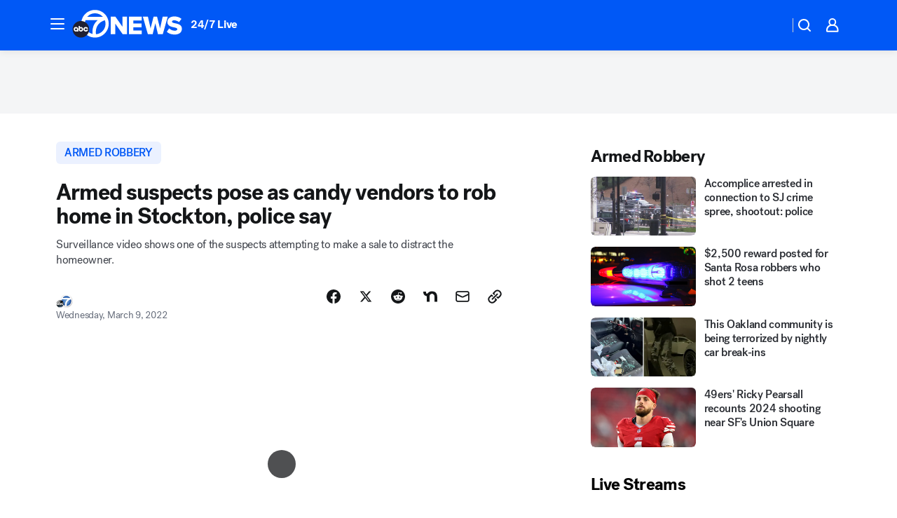

--- FILE ---
content_type: text/html; charset=utf-8
request_url: https://abc7news.com/post/stockton-armed-robbery-fake-candy-vendors-caught-on-video-ring-camera/11634412/?userab=abcn_du_cat_topic_feature_holdout-474*variant_b_redesign-1939%2Cabcn_popular_reads_exp-497*variant_a_control-2076%2Cabcn_ad_cadence-481*control-a-1962%2Cabcn_news_for_you_exp-496*variant_b_test-2075
body_size: 62063
content:

        <!DOCTYPE html>
        <html lang="en" lang="en">
            <head>
                <!-- ABCOTV | 59b7cf8461fb | 6461 | 672c08e1e439ffd1505b2db4bea08b9a6439c85c | abc7news.com | Fri, 30 Jan 2026 07:33:19 GMT -->
                <meta charSet="utf-8" />
                <meta name="viewport" content="initial-scale=1.0, maximum-scale=3.0, user-scalable=yes" />
                <meta http-equiv="x-ua-compatible" content="IE=edge,chrome=1" />
                <meta property="og:locale" content="en_US" />
                <link href="https://cdn.abcotvs.net/abcotv" rel="preconnect" crossorigin />
                
                <link data-react-helmet="true" rel="alternate" hreflang="en" href="https://abc7news.com/post/stockton-armed-robbery-fake-candy-vendors-caught-on-video-ring-camera/11634412/"/><link data-react-helmet="true" rel="shortcut icon" href="https://cdn.abcotvs.net/abcotv/assets/news/kgo/images/logos/favicon.ico"/><link data-react-helmet="true" rel="manifest" href="/manifest.json"/><link data-react-helmet="true" rel="alternate" href="//abc7news.com/feed/" title="ABC7 San Francisco RSS" type="application/rss+xml"/><link data-react-helmet="true" rel="alternate" href="android-app://com.abclocal.kgo.news/http/abc7news.com/story/11634412"/><link data-react-helmet="true" rel="canonical" href="https://abc7news.com/post/stockton-armed-robbery-fake-candy-vendors-caught-on-video-ring-camera/11634412/"/><link data-react-helmet="true" rel="amphtml" href="https://abc7news.com/amp/post/stockton-armed-robbery-fake-candy-vendors-caught-on-video-ring-camera/11634412/"/><link data-react-helmet="true" href="//assets-cdn.abcotvs.net/abcotv/672c08e1e439-release-01-21-2026.8/client/abcotv/css/fusion-ff03edb4.css" rel="stylesheet"/><link data-react-helmet="true" href="//assets-cdn.abcotvs.net/abcotv/672c08e1e439-release-01-21-2026.8/client/abcotv/css/7987-3f6c1b98.css" rel="stylesheet"/><link data-react-helmet="true" href="//assets-cdn.abcotvs.net/abcotv/672c08e1e439-release-01-21-2026.8/client/abcotv/css/abcotv-fecb128a.css" rel="stylesheet"/><link data-react-helmet="true" href="//assets-cdn.abcotvs.net/abcotv/672c08e1e439-release-01-21-2026.8/client/abcotv/css/4037-607b0835.css" rel="stylesheet"/><link data-react-helmet="true" href="//assets-cdn.abcotvs.net/abcotv/672c08e1e439-release-01-21-2026.8/client/abcotv/css/1058-c22ddca8.css" rel="stylesheet"/><link data-react-helmet="true" href="//assets-cdn.abcotvs.net/abcotv/672c08e1e439-release-01-21-2026.8/client/abcotv/css/prism-story-104d8b6f.css" rel="stylesheet"/>
                <script>
                    window.__dataLayer = {"helpersEnabled":true,"page":{},"pzn":{},"site":{"device":"desktop","portal":"news"},"visitor":{}},
                        consentToken = window.localStorage.getItem('consentToken');

                    if (consentToken) {
                        console.log('consentToken', JSON.parse(consentToken))
                        window.__dataLayer.visitor = { consent : JSON.parse(consentToken) }; 
                    }
                </script>
                <script src="https://dcf.espn.com/TWDC-DTCI/prod/Bootstrap.js"></script>
                <link rel="preload" as="font" href="https://s.abcnews.com/assets/dtci/fonts/post-grotesk/PostGrotesk-Book.woff2" crossorigin>
<link rel="preload" as="font" href="https://s.abcnews.com/assets/dtci/fonts/post-grotesk/PostGrotesk-Bold.woff2" crossorigin>
<link rel="preload" as="font" href="https://s.abcnews.com/assets/dtci/fonts/post-grotesk/PostGrotesk-Medium.woff2" crossorigin>
<link rel="preload" as="font" href="https://s.abcnews.com/assets/dtci/fonts/klim/tiempos/TiemposText-Regular.woff2" crossorigin>
                <script src="//assets-cdn.abcotvs.net/abcotv/672c08e1e439-release-01-21-2026.8/client/abcotv/runtime-3c56a18c.js" defer></script><script src="//assets-cdn.abcotvs.net/abcotv/672c08e1e439-release-01-21-2026.8/client/abcotv/7987-0da20d09.js" defer></script><script src="//assets-cdn.abcotvs.net/abcotv/672c08e1e439-release-01-21-2026.8/client/abcotv/507-c7ed365d.js" defer></script><script src="//assets-cdn.abcotvs.net/abcotv/672c08e1e439-release-01-21-2026.8/client/abcotv/502-c12b28bb.js" defer></script><script src="//assets-cdn.abcotvs.net/abcotv/672c08e1e439-release-01-21-2026.8/client/abcotv/2561-2bebf93f.js" defer></script><script src="//assets-cdn.abcotvs.net/abcotv/672c08e1e439-release-01-21-2026.8/client/abcotv/8494-c13544f0.js" defer></script><script src="//assets-cdn.abcotvs.net/abcotv/672c08e1e439-release-01-21-2026.8/client/abcotv/4037-0a28bbfa.js" defer></script><script src="//assets-cdn.abcotvs.net/abcotv/672c08e1e439-release-01-21-2026.8/client/abcotv/8317-87b2f9ed.js" defer></script><script src="//assets-cdn.abcotvs.net/abcotv/672c08e1e439-release-01-21-2026.8/client/abcotv/1361-6dff86b9.js" defer></script><script src="//assets-cdn.abcotvs.net/abcotv/672c08e1e439-release-01-21-2026.8/client/abcotv/8115-0ce0b856.js" defer></script><script src="//assets-cdn.abcotvs.net/abcotv/672c08e1e439-release-01-21-2026.8/client/abcotv/9156-a35e6727.js" defer></script><script src="//assets-cdn.abcotvs.net/abcotv/672c08e1e439-release-01-21-2026.8/client/abcotv/1837-08f5fc38.js" defer></script><script src="//assets-cdn.abcotvs.net/abcotv/672c08e1e439-release-01-21-2026.8/client/abcotv/3167-3be5aec3.js" defer></script><script src="//assets-cdn.abcotvs.net/abcotv/672c08e1e439-release-01-21-2026.8/client/abcotv/8561-ef2ea49e.js" defer></script><script src="//assets-cdn.abcotvs.net/abcotv/672c08e1e439-release-01-21-2026.8/client/abcotv/1058-42fc71e2.js" defer></script>
                <link rel="prefetch" href="//assets-cdn.abcotvs.net/abcotv/672c08e1e439-release-01-21-2026.8/client/abcotv/_manifest.js" as="script" /><link rel="prefetch" href="//assets-cdn.abcotvs.net/abcotv/672c08e1e439-release-01-21-2026.8/client/abcotv/abcotv-ce2739af.js" as="script" />
<link rel="prefetch" href="//assets-cdn.abcotvs.net/abcotv/672c08e1e439-release-01-21-2026.8/client/abcotv/prism-story-1615e687.js" as="script" />
                <title data-react-helmet="true">Northern California: Armed suspects pose as candy vendors to rob home in Stockton, police say - ABC7 San Francisco</title>
                <meta data-react-helmet="true" name="description" content="A group of men posed as candy vendors to rob a home in Stockton, according to police, and the ambush was all caught on video."/><meta data-react-helmet="true" name="keywords" content="stockton armed robbery, fake candy vendors, caught on video, ring camera, stockton police department, ring surveillance video, stockton PD twitter, suspects pose as candy salespeople, fake candy salesmen, 11634412"/><meta data-react-helmet="true" name="tags" content="armed-robbery,robbery,investigation,investigations,caught-on-camera,caught-on-tape,caught-on-video,surveillance,surveillance-video,home-invasion,northern-california,Northern-California"/><meta data-react-helmet="true" name="apple-itunes-app" content="app-id=407314068, affiliate-data=ct=kgo-smart-banner&amp;pt=302756, app-argument=https://abc7news.com/story/11634412"/><meta data-react-helmet="true" property="fb:app_id" content="479764485457445"/><meta data-react-helmet="true" property="fb:pages" content="57427307078"/><meta data-react-helmet="true" property="og:site_name" content="ABC7 San Francisco"/><meta data-react-helmet="true" property="og:url" content="https://abc7news.com/post/stockton-armed-robbery-fake-candy-vendors-caught-on-video-ring-camera/11634412/"/><meta data-react-helmet="true" property="og:title" content="Armed suspects pose as candy vendors to rob home in Stockton, police say"/><meta data-react-helmet="true" property="og:description" content="A group of men posed as candy vendors to rob a home in Stockton, according to police, and the ambush was all caught on video."/><meta data-react-helmet="true" property="og:image" content="https://cdn.abcotvs.com/dip/images/11634431_030822-kabc-UGC-RAW-stockton-armed-robbery-CC-vid.jpg?w=1600"/><meta data-react-helmet="true" property="og:type" content="article"/><meta data-react-helmet="true" name="twitter:site" content="@abc7newsbayarea"/><meta data-react-helmet="true" name="twitter:creator" content="@abc7newsbayarea"/><meta data-react-helmet="true" name="twitter:url" content="https://abc7news.com/post/stockton-armed-robbery-fake-candy-vendors-caught-on-video-ring-camera/11634412/"/><meta data-react-helmet="true" name="twitter:title" content="Armed suspects pose as candy vendors to rob home in Stockton, police say"/><meta data-react-helmet="true" name="twitter:description" content="A group of men posed as candy vendors to rob a home in Stockton, according to police, and the ambush was all caught on video."/><meta data-react-helmet="true" name="twitter:card" content="summary_large_image"/><meta data-react-helmet="true" name="twitter:image" content="https://cdn.abcotvs.com/dip/images/11634431_030822-kabc-UGC-RAW-stockton-armed-robbery-CC-vid.jpg?w=1600"/><meta data-react-helmet="true" name="twitter:app:name:iphone" content="kgo"/><meta data-react-helmet="true" name="twitter:app:id:iphone" content="407314068"/><meta data-react-helmet="true" name="twitter:app:name:googleplay" content="kgo"/><meta data-react-helmet="true" name="twitter:app:id:googleplay" content="com.abclocal.kgo.news"/><meta data-react-helmet="true" property="article:published_time" content="2022-03-09T05:17:00Z"/><meta data-react-helmet="true" property="article:modified_time" content="2022-03-09T17:40:49Z"/><meta data-react-helmet="true" property="article:section" content="crime-safety"/><meta data-react-helmet="true" name="title" content="Armed suspects pose as candy vendors to rob home in Stockton, police say"/><meta data-react-helmet="true" name="medium" content="website"/><meta data-react-helmet="true" name="robots" content="max-image-preview:large"/>
                <script data-react-helmet="true" src="https://scripts.webcontentassessor.com/scripts/2861618ebeedab55aff63bbcff53232e80cba13d83492d335b72e228e566d16d"></script><script data-react-helmet="true" type="application/ld+json">{"@context":"http://schema.org/","@type":"NewsArticle","mainEntityOfPage":{"@id":"https://abc7news.com/post/stockton-armed-robbery-fake-candy-vendors-caught-on-video-ring-camera/11634412/","@type":"WebPage"},"about":[{"name":" armed robbery","@type":"Thing"}],"author":[{"name":"","@type":"Person"}],"dateline":"STOCKTON, Calif.","dateModified":"2022-03-09T17:40:49.000Z","datePublished":"2022-03-09T17:40:52.000Z","description":"Surveillance video shows one of the suspects attempting to make a sale to distract the homeowner. ","headline":"Armed suspects pose as candy vendors to rob home in Stockton, police say","mentions":[{"name":" NORTHERN CALIFORNIA","@type":"Thing"},{"name":" ARMED ROBBERY","@type":"Thing"},{"name":" ROBBERY","@type":"Thing"},{"name":" INVESTIGATION","@type":"Thing"},{"name":" INVESTIGATIONS","@type":"Thing"},{"name":" CAUGHT ON CAMERA","@type":"Thing"},{"name":" CAUGHT ON TAPE","@type":"Thing"},{"name":" CAUGHT ON VIDEO","@type":"Thing"},{"name":" SURVEILLANCE","@type":"Thing"},{"name":" SURVEILLANCE VIDEO","@type":"Thing"},{"name":" HOME INVASION","@type":"Thing"},{"name":" NORTHERN CALIFORNIA","@type":"Thing"}],"publisher":{"name":"","logo":{"url":"","width":0,"height":0,"@type":"ImageObject"},"@type":"Organization"}}</script>
                
                <script data-rum-type="legacy" data-rum-pct="100">(() => {function gc(n){n=document.cookie.match("(^|;) ?"+n+"=([^;]*)(;|$)");return n?n[2]:null}function sc(n){document.cookie=n}function smpl(n){n/=100;return!!n&&Math.random()<=n}var _nr=!1,_nrCookie=gc("_nr");null!==_nrCookie?"1"===_nrCookie&&(_nr=!0):smpl(100)?(_nr=!0,sc("_nr=1; path=/")):(_nr=!1,sc("_nr=0; path=/"));_nr && (() => {;window.NREUM||(NREUM={});NREUM.init={distributed_tracing:{enabled:true},privacy:{cookies_enabled:true},ajax:{deny_list:["bam.nr-data.net"]}};;NREUM.info = {"beacon":"bam.nr-data.net","errorBeacon":"bam.nr-data.net","sa":1,"licenseKey":"5985ced6ff","applicationID":"367459870"};__nr_require=function(t,e,n){function r(n){if(!e[n]){var o=e[n]={exports:{}};t[n][0].call(o.exports,function(e){var o=t[n][1][e];return r(o||e)},o,o.exports)}return e[n].exports}if("function"==typeof __nr_require)return __nr_require;for(var o=0;o<n.length;o++)r(n[o]);return r}({1:[function(t,e,n){function r(t){try{s.console&&console.log(t)}catch(e){}}var o,i=t("ee"),a=t(31),s={};try{o=localStorage.getItem("__nr_flags").split(","),console&&"function"==typeof console.log&&(s.console=!0,o.indexOf("dev")!==-1&&(s.dev=!0),o.indexOf("nr_dev")!==-1&&(s.nrDev=!0))}catch(c){}s.nrDev&&i.on("internal-error",function(t){r(t.stack)}),s.dev&&i.on("fn-err",function(t,e,n){r(n.stack)}),s.dev&&(r("NR AGENT IN DEVELOPMENT MODE"),r("flags: "+a(s,function(t,e){return t}).join(", ")))},{}],2:[function(t,e,n){function r(t,e,n,r,s){try{l?l-=1:o(s||new UncaughtException(t,e,n),!0)}catch(f){try{i("ierr",[f,c.now(),!0])}catch(d){}}return"function"==typeof u&&u.apply(this,a(arguments))}function UncaughtException(t,e,n){this.message=t||"Uncaught error with no additional information",this.sourceURL=e,this.line=n}function o(t,e){var n=e?null:c.now();i("err",[t,n])}var i=t("handle"),a=t(32),s=t("ee"),c=t("loader"),f=t("gos"),u=window.onerror,d=!1,p="nr@seenError";if(!c.disabled){var l=0;c.features.err=!0,t(1),window.onerror=r;try{throw new Error}catch(h){"stack"in h&&(t(14),t(13),"addEventListener"in window&&t(7),c.xhrWrappable&&t(15),d=!0)}s.on("fn-start",function(t,e,n){d&&(l+=1)}),s.on("fn-err",function(t,e,n){d&&!n[p]&&(f(n,p,function(){return!0}),this.thrown=!0,o(n))}),s.on("fn-end",function(){d&&!this.thrown&&l>0&&(l-=1)}),s.on("internal-error",function(t){i("ierr",[t,c.now(),!0])})}},{}],3:[function(t,e,n){var r=t("loader");r.disabled||(r.features.ins=!0)},{}],4:[function(t,e,n){function r(){U++,L=g.hash,this[u]=y.now()}function o(){U--,g.hash!==L&&i(0,!0);var t=y.now();this[h]=~~this[h]+t-this[u],this[d]=t}function i(t,e){E.emit("newURL",[""+g,e])}function a(t,e){t.on(e,function(){this[e]=y.now()})}var s="-start",c="-end",f="-body",u="fn"+s,d="fn"+c,p="cb"+s,l="cb"+c,h="jsTime",m="fetch",v="addEventListener",w=window,g=w.location,y=t("loader");if(w[v]&&y.xhrWrappable&&!y.disabled){var x=t(11),b=t(12),E=t(9),R=t(7),O=t(14),T=t(8),S=t(15),P=t(10),M=t("ee"),C=M.get("tracer"),N=t(23);t(17),y.features.spa=!0;var L,U=0;M.on(u,r),b.on(p,r),P.on(p,r),M.on(d,o),b.on(l,o),P.on(l,o),M.buffer([u,d,"xhr-resolved"]),R.buffer([u]),O.buffer(["setTimeout"+c,"clearTimeout"+s,u]),S.buffer([u,"new-xhr","send-xhr"+s]),T.buffer([m+s,m+"-done",m+f+s,m+f+c]),E.buffer(["newURL"]),x.buffer([u]),b.buffer(["propagate",p,l,"executor-err","resolve"+s]),C.buffer([u,"no-"+u]),P.buffer(["new-jsonp","cb-start","jsonp-error","jsonp-end"]),a(T,m+s),a(T,m+"-done"),a(P,"new-jsonp"),a(P,"jsonp-end"),a(P,"cb-start"),E.on("pushState-end",i),E.on("replaceState-end",i),w[v]("hashchange",i,N(!0)),w[v]("load",i,N(!0)),w[v]("popstate",function(){i(0,U>1)},N(!0))}},{}],5:[function(t,e,n){function r(){var t=new PerformanceObserver(function(t,e){var n=t.getEntries();s(v,[n])});try{t.observe({entryTypes:["resource"]})}catch(e){}}function o(t){if(s(v,[window.performance.getEntriesByType(w)]),window.performance["c"+p])try{window.performance[h](m,o,!1)}catch(t){}else try{window.performance[h]("webkit"+m,o,!1)}catch(t){}}function i(t){}if(window.performance&&window.performance.timing&&window.performance.getEntriesByType){var a=t("ee"),s=t("handle"),c=t(14),f=t(13),u=t(6),d=t(23),p="learResourceTimings",l="addEventListener",h="removeEventListener",m="resourcetimingbufferfull",v="bstResource",w="resource",g="-start",y="-end",x="fn"+g,b="fn"+y,E="bstTimer",R="pushState",O=t("loader");if(!O.disabled){O.features.stn=!0,t(9),"addEventListener"in window&&t(7);var T=NREUM.o.EV;a.on(x,function(t,e){var n=t[0];n instanceof T&&(this.bstStart=O.now())}),a.on(b,function(t,e){var n=t[0];n instanceof T&&s("bst",[n,e,this.bstStart,O.now()])}),c.on(x,function(t,e,n){this.bstStart=O.now(),this.bstType=n}),c.on(b,function(t,e){s(E,[e,this.bstStart,O.now(),this.bstType])}),f.on(x,function(){this.bstStart=O.now()}),f.on(b,function(t,e){s(E,[e,this.bstStart,O.now(),"requestAnimationFrame"])}),a.on(R+g,function(t){this.time=O.now(),this.startPath=location.pathname+location.hash}),a.on(R+y,function(t){s("bstHist",[location.pathname+location.hash,this.startPath,this.time])}),u()?(s(v,[window.performance.getEntriesByType("resource")]),r()):l in window.performance&&(window.performance["c"+p]?window.performance[l](m,o,d(!1)):window.performance[l]("webkit"+m,o,d(!1))),document[l]("scroll",i,d(!1)),document[l]("keypress",i,d(!1)),document[l]("click",i,d(!1))}}},{}],6:[function(t,e,n){e.exports=function(){return"PerformanceObserver"in window&&"function"==typeof window.PerformanceObserver}},{}],7:[function(t,e,n){function r(t){for(var e=t;e&&!e.hasOwnProperty(u);)e=Object.getPrototypeOf(e);e&&o(e)}function o(t){s.inPlace(t,[u,d],"-",i)}function i(t,e){return t[1]}var a=t("ee").get("events"),s=t("wrap-function")(a,!0),c=t("gos"),f=XMLHttpRequest,u="addEventListener",d="removeEventListener";e.exports=a,"getPrototypeOf"in Object?(r(document),r(window),r(f.prototype)):f.prototype.hasOwnProperty(u)&&(o(window),o(f.prototype)),a.on(u+"-start",function(t,e){var n=t[1];if(null!==n&&("function"==typeof n||"object"==typeof n)){var r=c(n,"nr@wrapped",function(){function t(){if("function"==typeof n.handleEvent)return n.handleEvent.apply(n,arguments)}var e={object:t,"function":n}[typeof n];return e?s(e,"fn-",null,e.name||"anonymous"):n});this.wrapped=t[1]=r}}),a.on(d+"-start",function(t){t[1]=this.wrapped||t[1]})},{}],8:[function(t,e,n){function r(t,e,n){var r=t[e];"function"==typeof r&&(t[e]=function(){var t=i(arguments),e={};o.emit(n+"before-start",[t],e);var a;e[m]&&e[m].dt&&(a=e[m].dt);var s=r.apply(this,t);return o.emit(n+"start",[t,a],s),s.then(function(t){return o.emit(n+"end",[null,t],s),t},function(t){throw o.emit(n+"end",[t],s),t})})}var o=t("ee").get("fetch"),i=t(32),a=t(31);e.exports=o;var s=window,c="fetch-",f=c+"body-",u=["arrayBuffer","blob","json","text","formData"],d=s.Request,p=s.Response,l=s.fetch,h="prototype",m="nr@context";d&&p&&l&&(a(u,function(t,e){r(d[h],e,f),r(p[h],e,f)}),r(s,"fetch",c),o.on(c+"end",function(t,e){var n=this;if(e){var r=e.headers.get("content-length");null!==r&&(n.rxSize=r),o.emit(c+"done",[null,e],n)}else o.emit(c+"done",[t],n)}))},{}],9:[function(t,e,n){var r=t("ee").get("history"),o=t("wrap-function")(r);e.exports=r;var i=window.history&&window.history.constructor&&window.history.constructor.prototype,a=window.history;i&&i.pushState&&i.replaceState&&(a=i),o.inPlace(a,["pushState","replaceState"],"-")},{}],10:[function(t,e,n){function r(t){function e(){f.emit("jsonp-end",[],l),t.removeEventListener("load",e,c(!1)),t.removeEventListener("error",n,c(!1))}function n(){f.emit("jsonp-error",[],l),f.emit("jsonp-end",[],l),t.removeEventListener("load",e,c(!1)),t.removeEventListener("error",n,c(!1))}var r=t&&"string"==typeof t.nodeName&&"script"===t.nodeName.toLowerCase();if(r){var o="function"==typeof t.addEventListener;if(o){var a=i(t.src);if(a){var d=s(a),p="function"==typeof d.parent[d.key];if(p){var l={};u.inPlace(d.parent,[d.key],"cb-",l),t.addEventListener("load",e,c(!1)),t.addEventListener("error",n,c(!1)),f.emit("new-jsonp",[t.src],l)}}}}}function o(){return"addEventListener"in window}function i(t){var e=t.match(d);return e?e[1]:null}function a(t,e){var n=t.match(l),r=n[1],o=n[3];return o?a(o,e[r]):e[r]}function s(t){var e=t.match(p);return e&&e.length>=3?{key:e[2],parent:a(e[1],window)}:{key:t,parent:window}}var c=t(23),f=t("ee").get("jsonp"),u=t("wrap-function")(f);if(e.exports=f,o()){var d=/[?&](?:callback|cb)=([^&#]+)/,p=/(.*).([^.]+)/,l=/^(w+)(.|$)(.*)$/,h=["appendChild","insertBefore","replaceChild"];Node&&Node.prototype&&Node.prototype.appendChild?u.inPlace(Node.prototype,h,"dom-"):(u.inPlace(HTMLElement.prototype,h,"dom-"),u.inPlace(HTMLHeadElement.prototype,h,"dom-"),u.inPlace(HTMLBodyElement.prototype,h,"dom-")),f.on("dom-start",function(t){r(t[0])})}},{}],11:[function(t,e,n){var r=t("ee").get("mutation"),o=t("wrap-function")(r),i=NREUM.o.MO;e.exports=r,i&&(window.MutationObserver=function(t){return this instanceof i?new i(o(t,"fn-")):i.apply(this,arguments)},MutationObserver.prototype=i.prototype)},{}],12:[function(t,e,n){function r(t){var e=i.context(),n=s(t,"executor-",e,null,!1),r=new f(n);return i.context(r).getCtx=function(){return e},r}var o=t("wrap-function"),i=t("ee").get("promise"),a=t("ee").getOrSetContext,s=o(i),c=t(31),f=NREUM.o.PR;e.exports=i,f&&(window.Promise=r,["all","race"].forEach(function(t){var e=f[t];f[t]=function(n){function r(t){return function(){i.emit("propagate",[null,!o],a,!1,!1),o=o||!t}}var o=!1;c(n,function(e,n){Promise.resolve(n).then(r("all"===t),r(!1))});var a=e.apply(f,arguments),s=f.resolve(a);return s}}),["resolve","reject"].forEach(function(t){var e=f[t];f[t]=function(t){var n=e.apply(f,arguments);return t!==n&&i.emit("propagate",[t,!0],n,!1,!1),n}}),f.prototype["catch"]=function(t){return this.then(null,t)},f.prototype=Object.create(f.prototype,{constructor:{value:r}}),c(Object.getOwnPropertyNames(f),function(t,e){try{r[e]=f[e]}catch(n){}}),o.wrapInPlace(f.prototype,"then",function(t){return function(){var e=this,n=o.argsToArray.apply(this,arguments),r=a(e);r.promise=e,n[0]=s(n[0],"cb-",r,null,!1),n[1]=s(n[1],"cb-",r,null,!1);var c=t.apply(this,n);return r.nextPromise=c,i.emit("propagate",[e,!0],c,!1,!1),c}}),i.on("executor-start",function(t){t[0]=s(t[0],"resolve-",this,null,!1),t[1]=s(t[1],"resolve-",this,null,!1)}),i.on("executor-err",function(t,e,n){t[1](n)}),i.on("cb-end",function(t,e,n){i.emit("propagate",[n,!0],this.nextPromise,!1,!1)}),i.on("propagate",function(t,e,n){this.getCtx&&!e||(this.getCtx=function(){if(t instanceof Promise)var e=i.context(t);return e&&e.getCtx?e.getCtx():this})}),r.toString=function(){return""+f})},{}],13:[function(t,e,n){var r=t("ee").get("raf"),o=t("wrap-function")(r),i="equestAnimationFrame";e.exports=r,o.inPlace(window,["r"+i,"mozR"+i,"webkitR"+i,"msR"+i],"raf-"),r.on("raf-start",function(t){t[0]=o(t[0],"fn-")})},{}],14:[function(t,e,n){function r(t,e,n){t[0]=a(t[0],"fn-",null,n)}function o(t,e,n){this.method=n,this.timerDuration=isNaN(t[1])?0:+t[1],t[0]=a(t[0],"fn-",this,n)}var i=t("ee").get("timer"),a=t("wrap-function")(i),s="setTimeout",c="setInterval",f="clearTimeout",u="-start",d="-";e.exports=i,a.inPlace(window,[s,"setImmediate"],s+d),a.inPlace(window,[c],c+d),a.inPlace(window,[f,"clearImmediate"],f+d),i.on(c+u,r),i.on(s+u,o)},{}],15:[function(t,e,n){function r(t,e){d.inPlace(e,["onreadystatechange"],"fn-",s)}function o(){var t=this,e=u.context(t);t.readyState>3&&!e.resolved&&(e.resolved=!0,u.emit("xhr-resolved",[],t)),d.inPlace(t,y,"fn-",s)}function i(t){x.push(t),m&&(E?E.then(a):w?w(a):(R=-R,O.data=R))}function a(){for(var t=0;t<x.length;t++)r([],x[t]);x.length&&(x=[])}function s(t,e){return e}function c(t,e){for(var n in t)e[n]=t[n];return e}t(7);var f=t("ee"),u=f.get("xhr"),d=t("wrap-function")(u),p=t(23),l=NREUM.o,h=l.XHR,m=l.MO,v=l.PR,w=l.SI,g="readystatechange",y=["onload","onerror","onabort","onloadstart","onloadend","onprogress","ontimeout"],x=[];e.exports=u;var b=window.XMLHttpRequest=function(t){var e=new h(t);try{u.emit("new-xhr",[e],e),e.addEventListener(g,o,p(!1))}catch(n){try{u.emit("internal-error",[n])}catch(r){}}return e};if(c(h,b),b.prototype=h.prototype,d.inPlace(b.prototype,["open","send"],"-xhr-",s),u.on("send-xhr-start",function(t,e){r(t,e),i(e)}),u.on("open-xhr-start",r),m){var E=v&&v.resolve();if(!w&&!v){var R=1,O=document.createTextNode(R);new m(a).observe(O,{characterData:!0})}}else f.on("fn-end",function(t){t[0]&&t[0].type===g||a()})},{}],16:[function(t,e,n){function r(t){if(!s(t))return null;var e=window.NREUM;if(!e.loader_config)return null;var n=(e.loader_config.accountID||"").toString()||null,r=(e.loader_config.agentID||"").toString()||null,f=(e.loader_config.trustKey||"").toString()||null;if(!n||!r)return null;var h=l.generateSpanId(),m=l.generateTraceId(),v=Date.now(),w={spanId:h,traceId:m,timestamp:v};return(t.sameOrigin||c(t)&&p())&&(w.traceContextParentHeader=o(h,m),w.traceContextStateHeader=i(h,v,n,r,f)),(t.sameOrigin&&!u()||!t.sameOrigin&&c(t)&&d())&&(w.newrelicHeader=a(h,m,v,n,r,f)),w}function o(t,e){return"00-"+e+"-"+t+"-01"}function i(t,e,n,r,o){var i=0,a="",s=1,c="",f="";return o+"@nr="+i+"-"+s+"-"+n+"-"+r+"-"+t+"-"+a+"-"+c+"-"+f+"-"+e}function a(t,e,n,r,o,i){var a="btoa"in window&&"function"==typeof window.btoa;if(!a)return null;var s={v:[0,1],d:{ty:"Browser",ac:r,ap:o,id:t,tr:e,ti:n}};return i&&r!==i&&(s.d.tk=i),btoa(JSON.stringify(s))}function s(t){return f()&&c(t)}function c(t){var e=!1,n={};if("init"in NREUM&&"distributed_tracing"in NREUM.init&&(n=NREUM.init.distributed_tracing),t.sameOrigin)e=!0;else if(n.allowed_origins instanceof Array)for(var r=0;r<n.allowed_origins.length;r++){var o=h(n.allowed_origins[r]);if(t.hostname===o.hostname&&t.protocol===o.protocol&&t.port===o.port){e=!0;break}}return e}function f(){return"init"in NREUM&&"distributed_tracing"in NREUM.init&&!!NREUM.init.distributed_tracing.enabled}function u(){return"init"in NREUM&&"distributed_tracing"in NREUM.init&&!!NREUM.init.distributed_tracing.exclude_newrelic_header}function d(){return"init"in NREUM&&"distributed_tracing"in NREUM.init&&NREUM.init.distributed_tracing.cors_use_newrelic_header!==!1}function p(){return"init"in NREUM&&"distributed_tracing"in NREUM.init&&!!NREUM.init.distributed_tracing.cors_use_tracecontext_headers}var l=t(28),h=t(18);e.exports={generateTracePayload:r,shouldGenerateTrace:s}},{}],17:[function(t,e,n){function r(t){var e=this.params,n=this.metrics;if(!this.ended){this.ended=!0;for(var r=0;r<p;r++)t.removeEventListener(d[r],this.listener,!1);return e.protocol&&"data"===e.protocol?void g("Ajax/DataUrl/Excluded"):void(e.aborted||(n.duration=a.now()-this.startTime,this.loadCaptureCalled||4!==t.readyState?null==e.status&&(e.status=0):i(this,t),n.cbTime=this.cbTime,s("xhr",[e,n,this.startTime,this.endTime,"xhr"],this)))}}function o(t,e){var n=c(e),r=t.params;r.hostname=n.hostname,r.port=n.port,r.protocol=n.protocol,r.host=n.hostname+":"+n.port,r.pathname=n.pathname,t.parsedOrigin=n,t.sameOrigin=n.sameOrigin}function i(t,e){t.params.status=e.status;var n=v(e,t.lastSize);if(n&&(t.metrics.rxSize=n),t.sameOrigin){var r=e.getResponseHeader("X-NewRelic-App-Data");r&&(t.params.cat=r.split(", ").pop())}t.loadCaptureCalled=!0}var a=t("loader");if(a.xhrWrappable&&!a.disabled){var s=t("handle"),c=t(18),f=t(16).generateTracePayload,u=t("ee"),d=["load","error","abort","timeout"],p=d.length,l=t("id"),h=t(24),m=t(22),v=t(19),w=t(23),g=t(25).recordSupportability,y=NREUM.o.REQ,x=window.XMLHttpRequest;a.features.xhr=!0,t(15),t(8),u.on("new-xhr",function(t){var e=this;e.totalCbs=0,e.called=0,e.cbTime=0,e.end=r,e.ended=!1,e.xhrGuids={},e.lastSize=null,e.loadCaptureCalled=!1,e.params=this.params||{},e.metrics=this.metrics||{},t.addEventListener("load",function(n){i(e,t)},w(!1)),h&&(h>34||h<10)||t.addEventListener("progress",function(t){e.lastSize=t.loaded},w(!1))}),u.on("open-xhr-start",function(t){this.params={method:t[0]},o(this,t[1]),this.metrics={}}),u.on("open-xhr-end",function(t,e){"loader_config"in NREUM&&"xpid"in NREUM.loader_config&&this.sameOrigin&&e.setRequestHeader("X-NewRelic-ID",NREUM.loader_config.xpid);var n=f(this.parsedOrigin);if(n){var r=!1;n.newrelicHeader&&(e.setRequestHeader("newrelic",n.newrelicHeader),r=!0),n.traceContextParentHeader&&(e.setRequestHeader("traceparent",n.traceContextParentHeader),n.traceContextStateHeader&&e.setRequestHeader("tracestate",n.traceContextStateHeader),r=!0),r&&(this.dt=n)}}),u.on("send-xhr-start",function(t,e){var n=this.metrics,r=t[0],o=this;if(n&&r){var i=m(r);i&&(n.txSize=i)}this.startTime=a.now(),this.listener=function(t){try{"abort"!==t.type||o.loadCaptureCalled||(o.params.aborted=!0),("load"!==t.type||o.called===o.totalCbs&&(o.onloadCalled||"function"!=typeof e.onload))&&o.end(e)}catch(n){try{u.emit("internal-error",[n])}catch(r){}}};for(var s=0;s<p;s++)e.addEventListener(d[s],this.listener,w(!1))}),u.on("xhr-cb-time",function(t,e,n){this.cbTime+=t,e?this.onloadCalled=!0:this.called+=1,this.called!==this.totalCbs||!this.onloadCalled&&"function"==typeof n.onload||this.end(n)}),u.on("xhr-load-added",function(t,e){var n=""+l(t)+!!e;this.xhrGuids&&!this.xhrGuids[n]&&(this.xhrGuids[n]=!0,this.totalCbs+=1)}),u.on("xhr-load-removed",function(t,e){var n=""+l(t)+!!e;this.xhrGuids&&this.xhrGuids[n]&&(delete this.xhrGuids[n],this.totalCbs-=1)}),u.on("xhr-resolved",function(){this.endTime=a.now()}),u.on("addEventListener-end",function(t,e){e instanceof x&&"load"===t[0]&&u.emit("xhr-load-added",[t[1],t[2]],e)}),u.on("removeEventListener-end",function(t,e){e instanceof x&&"load"===t[0]&&u.emit("xhr-load-removed",[t[1],t[2]],e)}),u.on("fn-start",function(t,e,n){e instanceof x&&("onload"===n&&(this.onload=!0),("load"===(t[0]&&t[0].type)||this.onload)&&(this.xhrCbStart=a.now()))}),u.on("fn-end",function(t,e){this.xhrCbStart&&u.emit("xhr-cb-time",[a.now()-this.xhrCbStart,this.onload,e],e)}),u.on("fetch-before-start",function(t){function e(t,e){var n=!1;return e.newrelicHeader&&(t.set("newrelic",e.newrelicHeader),n=!0),e.traceContextParentHeader&&(t.set("traceparent",e.traceContextParentHeader),e.traceContextStateHeader&&t.set("tracestate",e.traceContextStateHeader),n=!0),n}var n,r=t[1]||{};"string"==typeof t[0]?n=t[0]:t[0]&&t[0].url?n=t[0].url:window.URL&&t[0]&&t[0]instanceof URL&&(n=t[0].href),n&&(this.parsedOrigin=c(n),this.sameOrigin=this.parsedOrigin.sameOrigin);var o=f(this.parsedOrigin);if(o&&(o.newrelicHeader||o.traceContextParentHeader))if("string"==typeof t[0]||window.URL&&t[0]&&t[0]instanceof URL){var i={};for(var a in r)i[a]=r[a];i.headers=new Headers(r.headers||{}),e(i.headers,o)&&(this.dt=o),t.length>1?t[1]=i:t.push(i)}else t[0]&&t[0].headers&&e(t[0].headers,o)&&(this.dt=o)}),u.on("fetch-start",function(t,e){this.params={},this.metrics={},this.startTime=a.now(),this.dt=e,t.length>=1&&(this.target=t[0]),t.length>=2&&(this.opts=t[1]);var n,r=this.opts||{},i=this.target;if("string"==typeof i?n=i:"object"==typeof i&&i instanceof y?n=i.url:window.URL&&"object"==typeof i&&i instanceof URL&&(n=i.href),o(this,n),"data"!==this.params.protocol){var s=(""+(i&&i instanceof y&&i.method||r.method||"GET")).toUpperCase();this.params.method=s,this.txSize=m(r.body)||0}}),u.on("fetch-done",function(t,e){if(this.endTime=a.now(),this.params||(this.params={}),"data"===this.params.protocol)return void g("Ajax/DataUrl/Excluded");this.params.status=e?e.status:0;var n;"string"==typeof this.rxSize&&this.rxSize.length>0&&(n=+this.rxSize);var r={txSize:this.txSize,rxSize:n,duration:a.now()-this.startTime};s("xhr",[this.params,r,this.startTime,this.endTime,"fetch"],this)})}},{}],18:[function(t,e,n){var r={};e.exports=function(t){if(t in r)return r[t];if(0===(t||"").indexOf("data:"))return{protocol:"data"};var e=document.createElement("a"),n=window.location,o={};e.href=t,o.port=e.port;var i=e.href.split("://");!o.port&&i[1]&&(o.port=i[1].split("/")[0].split("@").pop().split(":")[1]),o.port&&"0"!==o.port||(o.port="https"===i[0]?"443":"80"),o.hostname=e.hostname||n.hostname,o.pathname=e.pathname,o.protocol=i[0],"/"!==o.pathname.charAt(0)&&(o.pathname="/"+o.pathname);var a=!e.protocol||":"===e.protocol||e.protocol===n.protocol,s=e.hostname===document.domain&&e.port===n.port;return o.sameOrigin=a&&(!e.hostname||s),"/"===o.pathname&&(r[t]=o),o}},{}],19:[function(t,e,n){function r(t,e){var n=t.responseType;return"json"===n&&null!==e?e:"arraybuffer"===n||"blob"===n||"json"===n?o(t.response):"text"===n||""===n||void 0===n?o(t.responseText):void 0}var o=t(22);e.exports=r},{}],20:[function(t,e,n){function r(){}function o(t,e,n,r){return function(){return u.recordSupportability("API/"+e+"/called"),i(t+e,[f.now()].concat(s(arguments)),n?null:this,r),n?void 0:this}}var i=t("handle"),a=t(31),s=t(32),c=t("ee").get("tracer"),f=t("loader"),u=t(25),d=NREUM;"undefined"==typeof window.newrelic&&(newrelic=d);var p=["setPageViewName","setCustomAttribute","setErrorHandler","finished","addToTrace","inlineHit","addRelease"],l="api-",h=l+"ixn-";a(p,function(t,e){d[e]=o(l,e,!0,"api")}),d.addPageAction=o(l,"addPageAction",!0),d.setCurrentRouteName=o(l,"routeName",!0),e.exports=newrelic,d.interaction=function(){return(new r).get()};var m=r.prototype={createTracer:function(t,e){var n={},r=this,o="function"==typeof e;return i(h+"tracer",[f.now(),t,n],r),function(){if(c.emit((o?"":"no-")+"fn-start",[f.now(),r,o],n),o)try{return e.apply(this,arguments)}catch(t){throw c.emit("fn-err",[arguments,this,t],n),t}finally{c.emit("fn-end",[f.now()],n)}}}};a("actionText,setName,setAttribute,save,ignore,onEnd,getContext,end,get".split(","),function(t,e){m[e]=o(h,e)}),newrelic.noticeError=function(t,e){"string"==typeof t&&(t=new Error(t)),u.recordSupportability("API/noticeError/called"),i("err",[t,f.now(),!1,e])}},{}],21:[function(t,e,n){function r(t){if(NREUM.init){for(var e=NREUM.init,n=t.split("."),r=0;r<n.length-1;r++)if(e=e[n[r]],"object"!=typeof e)return;return e=e[n[n.length-1]]}}e.exports={getConfiguration:r}},{}],22:[function(t,e,n){e.exports=function(t){if("string"==typeof t&&t.length)return t.length;if("object"==typeof t){if("undefined"!=typeof ArrayBuffer&&t instanceof ArrayBuffer&&t.byteLength)return t.byteLength;if("undefined"!=typeof Blob&&t instanceof Blob&&t.size)return t.size;if(!("undefined"!=typeof FormData&&t instanceof FormData))try{return JSON.stringify(t).length}catch(e){return}}}},{}],23:[function(t,e,n){var r=!1;try{var o=Object.defineProperty({},"passive",{get:function(){r=!0}});window.addEventListener("testPassive",null,o),window.removeEventListener("testPassive",null,o)}catch(i){}e.exports=function(t){return r?{passive:!0,capture:!!t}:!!t}},{}],24:[function(t,e,n){var r=0,o=navigator.userAgent.match(/Firefox[/s](d+.d+)/);o&&(r=+o[1]),e.exports=r},{}],25:[function(t,e,n){function r(t,e){var n=[a,t,{name:t},e];return i("storeMetric",n,null,"api"),n}function o(t,e){var n=[s,t,{name:t},e];return i("storeEventMetrics",n,null,"api"),n}var i=t("handle"),a="sm",s="cm";e.exports={constants:{SUPPORTABILITY_METRIC:a,CUSTOM_METRIC:s},recordSupportability:r,recordCustom:o}},{}],26:[function(t,e,n){function r(){return s.exists&&performance.now?Math.round(performance.now()):(i=Math.max((new Date).getTime(),i))-a}function o(){return i}var i=(new Date).getTime(),a=i,s=t(33);e.exports=r,e.exports.offset=a,e.exports.getLastTimestamp=o},{}],27:[function(t,e,n){function r(t,e){var n=t.getEntries();n.forEach(function(t){"first-paint"===t.name?l("timing",["fp",Math.floor(t.startTime)]):"first-contentful-paint"===t.name&&l("timing",["fcp",Math.floor(t.startTime)])})}function o(t,e){var n=t.getEntries();if(n.length>0){var r=n[n.length-1];if(f&&f<r.startTime)return;var o=[r],i=a({});i&&o.push(i),l("lcp",o)}}function i(t){t.getEntries().forEach(function(t){t.hadRecentInput||l("cls",[t])})}function a(t){var e=navigator.connection||navigator.mozConnection||navigator.webkitConnection;if(e)return e.type&&(t["net-type"]=e.type),e.effectiveType&&(t["net-etype"]=e.effectiveType),e.rtt&&(t["net-rtt"]=e.rtt),e.downlink&&(t["net-dlink"]=e.downlink),t}function s(t){if(t instanceof w&&!y){var e=Math.round(t.timeStamp),n={type:t.type};a(n),e<=h.now()?n.fid=h.now()-e:e>h.offset&&e<=Date.now()?(e-=h.offset,n.fid=h.now()-e):e=h.now(),y=!0,l("timing",["fi",e,n])}}function c(t){"hidden"===t&&(f=h.now(),l("pageHide",[f]))}if(!("init"in NREUM&&"page_view_timing"in NREUM.init&&"enabled"in NREUM.init.page_view_timing&&NREUM.init.page_view_timing.enabled===!1)){var f,u,d,p,l=t("handle"),h=t("loader"),m=t(30),v=t(23),w=NREUM.o.EV;if("PerformanceObserver"in window&&"function"==typeof window.PerformanceObserver){u=new PerformanceObserver(r);try{u.observe({entryTypes:["paint"]})}catch(g){}d=new PerformanceObserver(o);try{d.observe({entryTypes:["largest-contentful-paint"]})}catch(g){}p=new PerformanceObserver(i);try{p.observe({type:"layout-shift",buffered:!0})}catch(g){}}if("addEventListener"in document){var y=!1,x=["click","keydown","mousedown","pointerdown","touchstart"];x.forEach(function(t){document.addEventListener(t,s,v(!1))})}m(c)}},{}],28:[function(t,e,n){function r(){function t(){return e?15&e[n++]:16*Math.random()|0}var e=null,n=0,r=window.crypto||window.msCrypto;r&&r.getRandomValues&&(e=r.getRandomValues(new Uint8Array(31)));for(var o,i="xxxxxxxx-xxxx-4xxx-yxxx-xxxxxxxxxxxx",a="",s=0;s<i.length;s++)o=i[s],"x"===o?a+=t().toString(16):"y"===o?(o=3&t()|8,a+=o.toString(16)):a+=o;return a}function o(){return a(16)}function i(){return a(32)}function a(t){function e(){return n?15&n[r++]:16*Math.random()|0}var n=null,r=0,o=window.crypto||window.msCrypto;o&&o.getRandomValues&&Uint8Array&&(n=o.getRandomValues(new Uint8Array(t)));for(var i=[],a=0;a<t;a++)i.push(e().toString(16));return i.join("")}e.exports={generateUuid:r,generateSpanId:o,generateTraceId:i}},{}],29:[function(t,e,n){function r(t,e){if(!o)return!1;if(t!==o)return!1;if(!e)return!0;if(!i)return!1;for(var n=i.split("."),r=e.split("."),a=0;a<r.length;a++)if(r[a]!==n[a])return!1;return!0}var o=null,i=null,a=/Version\/(\S+)\s+Safari/;if(navigator.userAgent){var s=navigator.userAgent,c=s.match(a);c&&s.indexOf("Chrome")===-1&&s.indexOf("Chromium")===-1&&(o="Safari",i=c[1])}e.exports={agent:o,version:i,match:r}},{}],30:[function(t,e,n){function r(t){function e(){t(s&&document[s]?document[s]:document[i]?"hidden":"visible")}"addEventListener"in document&&a&&document.addEventListener(a,e,o(!1))}var o=t(23);e.exports=r;var i,a,s;"undefined"!=typeof document.hidden?(i="hidden",a="visibilitychange",s="visibilityState"):"undefined"!=typeof document.msHidden?(i="msHidden",a="msvisibilitychange"):"undefined"!=typeof document.webkitHidden&&(i="webkitHidden",a="webkitvisibilitychange",s="webkitVisibilityState")},{}],31:[function(t,e,n){function r(t,e){var n=[],r="",i=0;for(r in t)o.call(t,r)&&(n[i]=e(r,t[r]),i+=1);return n}var o=Object.prototype.hasOwnProperty;e.exports=r},{}],32:[function(t,e,n){function r(t,e,n){e||(e=0),"undefined"==typeof n&&(n=t?t.length:0);for(var r=-1,o=n-e||0,i=Array(o<0?0:o);++r<o;)i[r]=t[e+r];return i}e.exports=r},{}],33:[function(t,e,n){e.exports={exists:"undefined"!=typeof window.performance&&window.performance.timing&&"undefined"!=typeof window.performance.timing.navigationStart}},{}],ee:[function(t,e,n){function r(){}function o(t){function e(t){return t&&t instanceof r?t:t?f(t,c,a):a()}function n(n,r,o,i,a){if(a!==!1&&(a=!0),!l.aborted||i){t&&a&&t(n,r,o);for(var s=e(o),c=m(n),f=c.length,u=0;u<f;u++)c[u].apply(s,r);var p=d[y[n]];return p&&p.push([x,n,r,s]),s}}function i(t,e){g[t]=m(t).concat(e)}function h(t,e){var n=g[t];if(n)for(var r=0;r<n.length;r++)n[r]===e&&n.splice(r,1)}function m(t){return g[t]||[]}function v(t){return p[t]=p[t]||o(n)}function w(t,e){l.aborted||u(t,function(t,n){e=e||"feature",y[n]=e,e in d||(d[e]=[])})}var g={},y={},x={on:i,addEventListener:i,removeEventListener:h,emit:n,get:v,listeners:m,context:e,buffer:w,abort:s,aborted:!1};return x}function i(t){return f(t,c,a)}function a(){return new r}function s(){(d.api||d.feature)&&(l.aborted=!0,d=l.backlog={})}var c="nr@context",f=t("gos"),u=t(31),d={},p={},l=e.exports=o();e.exports.getOrSetContext=i,l.backlog=d},{}],gos:[function(t,e,n){function r(t,e,n){if(o.call(t,e))return t[e];var r=n();if(Object.defineProperty&&Object.keys)try{return Object.defineProperty(t,e,{value:r,writable:!0,enumerable:!1}),r}catch(i){}return t[e]=r,r}var o=Object.prototype.hasOwnProperty;e.exports=r},{}],handle:[function(t,e,n){function r(t,e,n,r){o.buffer([t],r),o.emit(t,e,n)}var o=t("ee").get("handle");e.exports=r,r.ee=o},{}],id:[function(t,e,n){function r(t){var e=typeof t;return!t||"object"!==e&&"function"!==e?-1:t===window?0:a(t,i,function(){return o++})}var o=1,i="nr@id",a=t("gos");e.exports=r},{}],loader:[function(t,e,n){function r(){if(!T++){var t=O.info=NREUM.info,e=m.getElementsByTagName("script")[0];if(setTimeout(f.abort,3e4),!(t&&t.licenseKey&&t.applicationID&&e))return f.abort();c(E,function(e,n){t[e]||(t[e]=n)});var n=a();s("mark",["onload",n+O.offset],null,"api"),s("timing",["load",n]);var r=m.createElement("script");0===t.agent.indexOf("http://")||0===t.agent.indexOf("https://")?r.src=t.agent:r.src=l+"://"+t.agent,e.parentNode.insertBefore(r,e)}}function o(){"complete"===m.readyState&&i()}function i(){s("mark",["domContent",a()+O.offset],null,"api")}var a=t(26),s=t("handle"),c=t(31),f=t("ee"),u=t(29),d=t(21),p=t(23),l=d.getConfiguration("ssl")===!1?"http":"https",h=window,m=h.document,v="addEventListener",w="attachEvent",g=h.XMLHttpRequest,y=g&&g.prototype,x=!1;NREUM.o={ST:setTimeout,SI:h.setImmediate,CT:clearTimeout,XHR:g,REQ:h.Request,EV:h.Event,PR:h.Promise,MO:h.MutationObserver};var b=""+location,E={beacon:"bam.nr-data.net",errorBeacon:"bam.nr-data.net",agent:"js-agent.newrelic.com/nr-spa-1216.min.js"},R=g&&y&&y[v]&&!/CriOS/.test(navigator.userAgent),O=e.exports={offset:a.getLastTimestamp(),now:a,origin:b,features:{},xhrWrappable:R,userAgent:u,disabled:x};if(!x){t(20),t(27),m[v]?(m[v]("DOMContentLoaded",i,p(!1)),h[v]("load",r,p(!1))):(m[w]("onreadystatechange",o),h[w]("onload",r)),s("mark",["firstbyte",a.getLastTimestamp()],null,"api");var T=0}},{}],"wrap-function":[function(t,e,n){function r(t,e){function n(e,n,r,c,f){function nrWrapper(){var i,a,u,p;try{a=this,i=d(arguments),u="function"==typeof r?r(i,a):r||{}}catch(l){o([l,"",[i,a,c],u],t)}s(n+"start",[i,a,c],u,f);try{return p=e.apply(a,i)}catch(h){throw s(n+"err",[i,a,h],u,f),h}finally{s(n+"end",[i,a,p],u,f)}}return a(e)?e:(n||(n=""),nrWrapper[p]=e,i(e,nrWrapper,t),nrWrapper)}function r(t,e,r,o,i){r||(r="");var s,c,f,u="-"===r.charAt(0);for(f=0;f<e.length;f++)c=e[f],s=t[c],a(s)||(t[c]=n(s,u?c+r:r,o,c,i))}function s(n,r,i,a){if(!h||e){var s=h;h=!0;try{t.emit(n,r,i,e,a)}catch(c){o([c,n,r,i],t)}h=s}}return t||(t=u),n.inPlace=r,n.flag=p,n}function o(t,e){e||(e=u);try{e.emit("internal-error",t)}catch(n){}}function i(t,e,n){if(Object.defineProperty&&Object.keys)try{var r=Object.keys(t);return r.forEach(function(n){Object.defineProperty(e,n,{get:function(){return t[n]},set:function(e){return t[n]=e,e}})}),e}catch(i){o([i],n)}for(var a in t)l.call(t,a)&&(e[a]=t[a]);return e}function a(t){return!(t&&t instanceof Function&&t.apply&&!t[p])}function s(t,e){var n=e(t);return n[p]=t,i(t,n,u),n}function c(t,e,n){var r=t[e];t[e]=s(r,n)}function f(){for(var t=arguments.length,e=new Array(t),n=0;n<t;++n)e[n]=arguments[n];return e}var u=t("ee"),d=t(32),p="nr@original",l=Object.prototype.hasOwnProperty,h=!1;e.exports=r,e.exports.wrapFunction=s,e.exports.wrapInPlace=c,e.exports.argsToArray=f},{}]},{},["loader",2,17,5,3,4]);;NREUM.info={"beacon":"bam.nr-data.net","errorBeacon":"bam.nr-data.net","sa":1,"licenseKey":"8d01ff17d1","applicationID":"415461361"}})();})();</script>
                <link href="//assets-cdn.abcotvs.net" rel="preconnect" />
                <link href="https://cdn.abcotvs.net/abcotv" rel="preconnect" crossorigin />
                <script>(function(){function a(a){var b,c=g.floor(65535*g.random()).toString(16);for(b=4-c.length;0<b;b--)c="0"+c;return a=(String()+a).substring(0,4),!Number.isNaN(parseInt(a,16))&&a.length?a+c.substr(a.length):c}function b(){var a=c(window.location.hostname);return a?"."+a:".go.com"}function c(a=""){var b=a.match(/[^.]+(?:.com?(?:.[a-z]{2})?|(?:.[a-z]+))?$/i);if(b&&b.length)return b[0].replace(/:[0-9]+$/,"")}function d(a,b,c,d,g,h){var i,j=!1;if(f.test(c)&&(c=c.replace(f,""),j=!0),!a||/^(?:expires|max-age|path|domain|secure)$/i.test(a))return!1;if(i=a+"="+b,g&&g instanceof Date&&(i+="; expires="+g.toUTCString()),c&&(i+="; domain="+c),d&&(i+="; path="+d),h&&(i+="; secure"),document.cookie=i,j){var k="www"+(/^./.test(c)?"":".")+c;e(a,k,d||"")}return!0}function e(a,b,c){return document.cookie=encodeURIComponent(a)+"=; expires=Thu, 01 Jan 1970 00:00:00 GMT"+(b?"; domain="+b:"")+(c?"; path="+c:""),!0}var f=/^.?www/,g=Math;(function(a){for(var b,d=a+"=",e=document.cookie.split(";"),f=0;f<e.length;f++){for(b=e[f];" "===b.charAt(0);)b=b.substring(1,b.length);if(0===b.indexOf(d))return b.substring(d.length,b.length)}return null})("SWID")||function(a){if(a){var c=new Date(Date.now());c.setFullYear(c.getFullYear()+1),d("SWID",a,b(),"/",c)}}(function(){return String()+a()+a()+"-"+a()+"-"+a("4")+"-"+a((g.floor(10*g.random())%4+8).toString(16))+"-"+a()+a()+a()}())})();</script>
            </head>
            <body class="">
                
                <div id="abcotv"><div id="fitt-analytics"><div class="bp-mobileMDPlus bp-mobileLGPlus bp-tabletPlus bp-desktopPlus bp-desktopLGPlus"><div class="wrapper prism-story"><div id="themeProvider" class="theme-light "><section class="nav sticky topzero"><header class="VZTD lZur JhJDA tomuH qpSyx crEfr duUVQ "><div id="NavigationContainer" class="VZTD nkdHX mLASH OfbiZ gbxlc OAKIS OrkQb sHsPe lqtkC glxIO HfYhe vUYNV McMna WtEci pdYhu seFhp "><div class="VZTD ZaRVE URqSb "><div id="NavigationMenu" class="UbGlr awXxV lZur QNwmF SrhIT CSJky fKGaR MELDj bwJpP oFbxM sCAKu JmqhH LNPNz XedOc INRRi zyWBh HZYdm KUWLd ghwbF " aria-expanded="false" aria-label="Site Menu" role="button" tabindex="0"><div id="NavigationMenuIcon" class="xwYCG chWWz xItUF awXxV lZur dnyYA SGbxA CSJky klTtn TqWpy hDYpx LEjY VMTsP AqjSi krKko MdvlB SwrCi PMtn qNrLC PriDW HkWF oFFrS kGyAC "></div></div><div class="VZTD mLASH "><a href="https://abc7news.com/" aria-label="ABC7 San Francisco homepage"><img class="Hxa-d QNwmF CKa-dw " src="https://cdn.abcotvs.net/abcotv/assets/news/global/images/feature-header/kgo-lg.svg"/><img class="Hxa-d NzyJW hyWKA BKvsz " src="https://cdn.abcotvs.net/abcotv/assets/news/global/images/feature-header/kgo-sm.svg"/></a></div><div class="feature-nav-local"><div class="VZTD HNQqj ZaRVE "><span class="NzyJW bfzCU OlYnP vtZdS BnAMJ ioHuy QbACp vLCTF AyXGx ubOdK WtEci FfVOu seFhp "><a class="Ihhcd glfEG fCZkS hfDkF rUrN QNwmF eXeQK wzfDA kZHXs Mwuoo QdTjf ubOdK ACtel FfVOu hBmQi " href="https://abc7news.com/watch/live/">24/7 Live</a></span><span class="NzyJW bfzCU OlYnP vtZdS BnAMJ ioHuy QbACp vLCTF AyXGx ubOdK WtEci FfVOu seFhp "><a class="Ihhcd glfEG fCZkS hfDkF rUrN QNwmF eXeQK wzfDA kZHXs Mwuoo QdTjf ubOdK ACtel FfVOu hBmQi " href="https://abc7news.com/san-francisco/">San Francisco</a></span><span class="NzyJW bfzCU OlYnP vtZdS BnAMJ ioHuy QbACp vLCTF AyXGx ubOdK WtEci FfVOu seFhp "><a class="Ihhcd glfEG fCZkS hfDkF rUrN QNwmF eXeQK wzfDA kZHXs Mwuoo QdTjf ubOdK ACtel FfVOu hBmQi " href="https://abc7news.com/east-bay/">East Bay</a></span><span class="NzyJW bfzCU OlYnP vtZdS BnAMJ ioHuy QbACp vLCTF AyXGx ubOdK WtEci FfVOu seFhp "><a class="Ihhcd glfEG fCZkS hfDkF rUrN QNwmF eXeQK wzfDA kZHXs Mwuoo QdTjf ubOdK ACtel FfVOu hBmQi " href="https://abc7news.com/south-bay/">South Bay</a></span><span class="NzyJW bfzCU OlYnP vtZdS BnAMJ ioHuy QbACp vLCTF AyXGx ubOdK WtEci FfVOu seFhp "><a class="Ihhcd glfEG fCZkS hfDkF rUrN QNwmF eXeQK wzfDA kZHXs Mwuoo QdTjf ubOdK ACtel FfVOu hBmQi " href="https://abc7news.com/peninsula/">Peninsula</a></span><span class="NzyJW bfzCU OlYnP vtZdS BnAMJ ioHuy QbACp vLCTF AyXGx ubOdK WtEci FfVOu seFhp "><a class="Ihhcd glfEG fCZkS hfDkF rUrN QNwmF eXeQK wzfDA kZHXs Mwuoo QdTjf ubOdK ACtel FfVOu hBmQi " href="https://abc7news.com/north-bay/">North Bay</a></span></div></div><a class="feature-local-expand" href="#"></a></div><div class="VZTD ZaRVE "><div class="VZTD mLASH ZRifP iyxc REstn crufr EfJuX DycYT "><a class="Ihhcd glfEG fCZkS hfDkF rUrN QNwmF VZTD HNQqj tQNjZ wzfDA kZHXs hjGhr vIbgY ubOdK DTlmW FfVOu hBmQi " href="https://abc7news.com/weather/" aria-label="Weather Temperature"><div class="Ihhcd glfEG fCZkS ZfQkn rUrN TJBcA ugxZf WtEci huQUD seFhp "></div><div class="mhCCg QNwmF lZur oRZBf FqYsI RoVHj gSlSZ mZWbG " style="background-image:"></div></a></div><div class="UbGlr awXxV lZur QNwmF mhCCg SrhIT CSJky fCZkS mHilG MELDj bwJpP EmnZP TSHkB JmqhH LNPNz mphTr PwViZ SQFkJ DTlmW GCxLR JrdoJ " role="button" aria-label="Open Search Overlay" tabindex="0"><svg aria-hidden="true" class="prism-Iconography prism-Iconography--menu-search kDSxb xOPbW dlJpw " focusable="false" height="1em" viewBox="0 0 24 24" width="1em" xmlns="http://www.w3.org/2000/svg" xmlns:xlink="http://www.w3.org/1999/xlink"><path fill="currentColor" d="M5 11a6 6 0 1112 0 6 6 0 01-12 0zm6-8a8 8 0 104.906 14.32l3.387 3.387a1 1 0 001.414-1.414l-3.387-3.387A8 8 0 0011 3z"></path></svg></div><a class="UbGlr awXxV lZur QNwmF mhCCg SrhIT CSJky fCZkS mHilG MELDj bwJpP EmnZP TSHkB JmqhH LNPNz mphTr PwViZ SQFkJ DTlmW GCxLR JrdoJ CKa-dw " role="button" aria-label="Open Login Modal" tabindex="0"><svg aria-hidden="true" class="prism-Iconography prism-Iconography--menu-account kDSxb xOPbW dlJpw " focusable="false" height="1em" viewBox="0 0 24 24" width="1em" xmlns="http://www.w3.org/2000/svg" xmlns:xlink="http://www.w3.org/1999/xlink"><path fill="currentColor" d="M8.333 7.444a3.444 3.444 0 116.889 0 3.444 3.444 0 01-6.89 0zm7.144 3.995a5.444 5.444 0 10-7.399 0A8.003 8.003 0 003 18.889v1.288a1.6 1.6 0 001.6 1.6h14.355a1.6 1.6 0 001.6-1.6V18.89a8.003 8.003 0 00-5.078-7.45zm-3.7 1.45H11a6 6 0 00-6 6v.889h13.555v-.89a6 6 0 00-6-6h-.778z"></path></svg></a></div></div></header></section><div class="ScrollSpy_container"><span></span><div id="themeProvider" class="true theme-otv [object Object] jGKow OKxbp KbIPj WiKwf WuOj kFIVo fBVeW VsTDR "><div class="FITT_Article_outer-container dHdHP jLREf zXXje aGO kQjLe vUYNV glxIO " id="FITTArticle" style="--spacing-top:initial;--spacing-bottom:80px;--spacing-compact-top:initial;--spacing-compact-bottom:48px"><div class="pNwJE xZCNW WDwAI rbeIr tPakT HymbH JHrzh YppdR " data-testid="prism-sticky-ad"><div data-testid="prism-ad-wrapper" style="min-height:90px;transition:min-height 0.3s linear 0s" data-ad-placeholder="true"><div data-box-type="fitt-adbox-fitt-article-top-banner" data-testid="prism-ad"><div class="Ad fitt-article-top-banner  ad-slot  " data-slot-type="fitt-article-top-banner" data-slot-kvps="pos=fitt-article-top-banner"></div></div></div></div><div class="FITT_Article_main VZTD UeCOM jIRH oimqG DjbQm UwdmX Xmrlz ReShI KaJdY lqtkC ssImf HfYhe RTHNs kQjLe " data-testid="prism-GridContainer"><div class="Kiog kNVGM nvpSA qwdi bmjsw " data-testid="prism-GridRow"><div class="theme-e FITT_Article_main__body oBTii mrzah " data-testid="prism-GridColumn" style="--grid-column-span-xxs:var(--grid-columns);--grid-column-span-xs:var(--grid-columns);--grid-column-span-sm:var(--grid-columns);--grid-column-span-md:20;--grid-column-span-lg:14;--grid-column-span-xl:14;--grid-column-span-xxl:14;--grid-column-start-xxs:auto;--grid-column-start-xs:auto;--grid-column-start-sm:auto;--grid-column-start-md:3;--grid-column-start-lg:0;--grid-column-start-xl:0;--grid-column-start-xxl:2"><div style="--spacing-top:40px;--spacing-bottom:32px;--spacing-child-top:initial;--spacing-child-bottom:24px;--spacing-firstChild-top:initial;--spacing-firstChild-bottom:initial;--spacing-lastChild-top:initial;--spacing-lastChild-bottom:initial;--spacing-compact-top:24px;--spacing-compact-bottom:32px;--spacing-firstChild-compact-top:initial;--spacing-firstChild-compact-bottom:initial;--spacing-child-compact-top:initial;--spacing-child-compact-bottom:24px;--spacing-lastChild-compact-top:initial;--spacing-lastChild-compact-bottom:initial" class="dHdHP jLREf zXXje aGO eCClZ nTLv jLsYA gmuro TOSFd VmeZt sCkVm hkQai wGrlE MUuGM fciaN qQjt DhNVo Tgcqk IGLAf tWjkv "><div class=" " data-testid="prism-badge-tag-wrapper"><div class="IKUxI xFOBK YsVzB NuCDJ fMJDZ ZCNuU tZcZX JuzoE "><div class="jVJih nAZp " data-testid="prism-tags"><ul class="VZTD UeCOM dAmzA ltDkr qBPOY uoPjL "><li class=" "><a class="theme-iPcRv theme-HReFq mLASH egFzk qXWHA ScoIf zYXIH jIRH wNxoc OJpwZ eqFg wSPfd ofvJb bMrzT LaUnX EgONj ibBnq kyjTO lvyBv aANqO aNnIu GDslh LjPJo RpDvg YYtC rTpcz EDgo SIwmX oIWqB mzm MbcTC sXtkB yayQB vXSTR ENhiS dQa-Du SVBll bpBbX GpQCA tuAKv xTell wdAqb ZqGqs LVAIE TnrRA uECag DcwSV XnBOJ cELRj SUAFz XzYk zkmjG aSyef pFen hoNVj TQOOL Haltu NafGB KpEhF jyjDy kZHqU FZKIw QddLR SKDYB UmcQM giepU cTjQC aRMla MMxXy fFMcX PbMFf hJRbU MRTyf iFJTR koyYF TkdYt DZNRX MALjb VUFMN  " data-testid="prism-Tag" href="/tag/armed-robbery/" data-pos="0"><span class="QXDKT rGjeC tuAKv iMbiE "> armed robbery</span></a></li></ul></div></div></div><div class="kCTVx qtHut lqtkC HkWF HfYhe kGyAC " data-testid="prism-headline"><h1 class="vMjAx gjbzK tntuS eHrJ mTgUP "><span class="gtOSm FbbUW tUtYa vOCwz EQwFq yCufu eEak Qmvg nyTIa SRXVc vzLa jgBfc WXDas CiUCW kqbG zrdEG txGfn ygKVe BbezD UOtxr CVfpq xijV soGRS XgdC sEIlf daWqJ ">Armed suspects pose as candy vendors to rob home in Stockton, police say</span></h1><p class="jxTEW Poyse uieav lqtkC HkWF HfYhe kGyAC "><span class="gtOSm FbbUW tUtYa vOCwz EQwFq yCufu eEak Qmvg nyTIa SRXVc vzLa jgBfc WXDas CiUCW kqbG zrdEG txGfn ygKVe BbezD UOtxr CVfpq xijV soGRS XgdC sEIlf daWqJ ">Surveillance video shows one of the suspects attempting to make a sale to distract the homeowner. </span></p></div><div class="QHblV nkdHX mHUQ kvZxL hTosT whbOj " data-testid="prism-byline"><div class="VZTD mLASH BQWr OcxMG oJce "><div class="kKfXc ubAkB VZTD rEPuv "><div class="TQPvQ fVlAg HUcap kxY REjk UamUc WxHIR HhZOB yaUf VOJBn KMpjV XSbaH Umfib ukdDD "><span></span><span><span class="YKjhS "><img alt="KABC logo" class="awXxV NDJZt sJeUN IJwXl CfkUa EknAv NwgWd " data-testid="prism-image" draggable="false" src="https://cdn.abcotvs.net/abcotv/static/common/origins/origin-kabc.png"/></span></span></div><div class="VZTD mLASH gpiba "><div class="jTKbV zIIsP ZdbeE xAPpq QtiLO JQYD ">Wednesday, March 9, 2022</div></div></div></div><div class="RwkLV Wowzl FokqZ LhXlJ FjRYD toBqx " data-testid="prism-share"><div class="JpUfa aYoBt "><ul class="MZaCt dUXCH nyWZo RnMws Hdwln WBHfo tAchw UDeQM XMkl NUfbq kqfZ "><li class="WEJto "><button aria-label="Share Story on Facebook" class="theme-EWITS mLASH egFzk qXWHA ScoIf ZXRVe jIRH NoTgg CKnnA uklrk nCmVc qWWFI nMRSd YIauu gGlNh ARCOA kyjTO xqlN aANqO aNnIu GDslh LjPJo RpDvg YYtC rTpcz EDgo UVTAB ihLsD niWVk yayQB vXSTR ENhiS dQa-Du kOEGk WMbJE eVJEc TElCQ ZAqMY enocc pJSQ ABRfR aaksc OKklU ATKRo RfOGv neOGk fuOso DwqSE fnpin ArvQf dUniT Mzjkf Niff NKnwO ijAAn dEuPM vwJ JmUFf sgyq cRbVn sBVbK fCfdG oMkBz aOwuK XsORH EgRXa hMVHb LTwlP jJbTO CnYjj TiUFI qeCAC xqvdn JaQpT dAfv PNgfG fIWCu NewES UJNbG EgBCK UvFHa lCCRi XDQHW spAMS TPSuu sbdDW askuE VsLUC YHsrW pYmVc eHvZI qRTXS UOAZi JnwGa pAXEL nKDCU gTRVo iCOvJ znFR hjDDH JboFf OBVry WSzjL sgYaP vMLL tmkuz " data-testid="prism-Network" type="button" aria-expanded="false" aria-haspopup="dialog"><span class="CSJky pdAzW JSFPu "><svg aria-hidden="true" class=" " data-testid="prism-iconography" height="1em" role="presentation" viewBox="0 0 32 32" width="1em" xmlns="http://www.w3.org/2000/svg" xmlns:xlink="http://www.w3.org/1999/xlink" data-icon="social-facebook"><path fill="currentColor" d="M32 16.098C32 7.207 24.837 0 16 0S0 7.207 0 16.098C0 24.133 5.851 30.793 13.5 32V20.751H9.437v-4.653H13.5v-3.547c0-4.035 2.389-6.263 6.043-6.263 1.751 0 3.582.314 3.582.314v3.962h-2.018c-1.988 0-2.607 1.241-2.607 2.514v3.02h4.438l-.709 4.653h-3.728V32c7.649-1.207 13.5-7.867 13.5-15.902z"/></svg></span></button></li><li class="WEJto "><button aria-label="Share Story on X" class="theme-EWITS mLASH egFzk qXWHA ScoIf ZXRVe jIRH NoTgg CKnnA uklrk nCmVc qWWFI nMRSd YIauu gGlNh ARCOA kyjTO xqlN aANqO aNnIu GDslh LjPJo RpDvg YYtC rTpcz EDgo UVTAB ihLsD niWVk yayQB vXSTR ENhiS dQa-Du kOEGk WMbJE eVJEc TElCQ ZAqMY enocc pJSQ ABRfR aaksc OKklU ATKRo RfOGv neOGk fuOso DwqSE fnpin ArvQf dUniT Mzjkf Niff NKnwO ijAAn dEuPM vwJ JmUFf sgyq cRbVn sBVbK fCfdG oMkBz aOwuK XsORH EgRXa hMVHb LTwlP jJbTO CnYjj TiUFI qeCAC xqvdn JaQpT dAfv PNgfG fIWCu NewES UJNbG EgBCK UvFHa lCCRi XDQHW spAMS TPSuu sbdDW askuE VsLUC YHsrW pYmVc eHvZI qRTXS UOAZi JnwGa pAXEL nKDCU gTRVo iCOvJ znFR hjDDH JboFf OBVry WSzjL sgYaP vMLL tmkuz " data-testid="prism-Network" type="button" aria-expanded="false" aria-haspopup="dialog"><span class="CSJky pdAzW JSFPu "><svg aria-hidden="true" class=" " data-testid="prism-iconography" height="1em" role="presentation" viewBox="0 0 32 32" width="1em" xmlns="http://www.w3.org/2000/svg" xmlns:xlink="http://www.w3.org/1999/xlink" data-icon="social-x"><path fill="currentColor" d="M23.668 4h4.089l-8.933 10.21 10.509 13.894h-8.23l-6.445-8.427-7.375 8.427H3.191l9.555-10.921L2.665 4h8.436l5.826 7.702L23.664 4zm-1.437 21.657h2.266L9.874 6.319H7.443l14.791 19.338z"/></svg></span></button></li><li class="WEJto "><button aria-label="Share Story on Reddit" class="theme-EWITS mLASH egFzk qXWHA ScoIf ZXRVe jIRH NoTgg CKnnA uklrk nCmVc qWWFI nMRSd YIauu gGlNh ARCOA kyjTO xqlN aANqO aNnIu GDslh LjPJo RpDvg YYtC rTpcz EDgo UVTAB ihLsD niWVk yayQB vXSTR ENhiS dQa-Du kOEGk WMbJE eVJEc TElCQ ZAqMY enocc pJSQ ABRfR aaksc OKklU ATKRo RfOGv neOGk fuOso DwqSE fnpin ArvQf dUniT Mzjkf Niff NKnwO ijAAn dEuPM vwJ JmUFf sgyq cRbVn sBVbK fCfdG oMkBz aOwuK XsORH EgRXa hMVHb LTwlP jJbTO CnYjj TiUFI qeCAC xqvdn JaQpT dAfv PNgfG fIWCu NewES UJNbG EgBCK UvFHa lCCRi XDQHW spAMS TPSuu sbdDW askuE VsLUC YHsrW pYmVc eHvZI qRTXS UOAZi JnwGa pAXEL nKDCU gTRVo iCOvJ znFR hjDDH JboFf OBVry WSzjL sgYaP vMLL tmkuz " data-testid="prism-Network" type="button" aria-expanded="false" aria-haspopup="dialog"><span class="CSJky pdAzW JSFPu "><svg aria-hidden="true" class=" " data-testid="prism-iconography" height="1em" role="presentation" viewBox="0 0 32 32" width="1em" xmlns="http://www.w3.org/2000/svg" xmlns:xlink="http://www.w3.org/1999/xlink" data-icon="social-reddit"><path fill="currentColor" d="M20.3 16.2c-.6-.2-1.3-.1-1.7.3-.5.5-.6 1.1-.3 1.7.2.6.8 1 1.5 1v.1c.2 0 .4 0 .6-.1.2-.1.4-.2.5-.4.2-.2.3-.3.3-.5.1-.2.1-.4.1-.6 0-.7-.4-1.3-1-1.5zM19.7 21.3c-.1 0-.2 0-.3.1-.2.2-.5.3-.8.5-.3.1-.5.2-.8.3-.3.1-.6.1-.9.2h-1.8c-.3 0-.6-.1-.9-.2-.3-.1-.6-.2-.8-.3-.3-.1-.5-.3-.8-.5-.1-.1-.2-.1-.3-.1-.1 0-.2.1-.3.1v.3c0 .1 0 .2.1.3l.9.6c.3.2.6.3 1 .4.3.1.7.2 1 .2.3 0 .7.1 1.1 0h1.1c.7-.1 1.4-.3 2-.6.3-.2.6-.3.9-.6v.1c.1-.1.1-.2.1-.3 0-.1 0-.2-.1-.3-.2-.1-.3-.2-.4-.2zM13.8 18.2c.2-.6.1-1.3-.3-1.7-.5-.5-1.1-.6-1.7-.3-.6.2-1 .8-1 1.5 0 .2 0 .4.1.6.1.2.2.4.3.5.1.1.3.3.5.3.2.1.4.1.6.1.6 0 1.2-.4 1.5-1z"/><path fill="currentColor" d="M16 0C7.2 0 0 7.2 0 16s7.2 16 16 16 16-7.2 16-16S24.8 0 16 0zm10.6 16.6c-.1.2-.1.4-.3.6-.1.2-.3.4-.4.5-.2.1-.3.3-.5.4v.8c0 3.6-4.2 6.5-9.3 6.5s-9.3-2.9-9.3-6.5v-.2-.4-.2c-.6-.3-1.1-.8-1.3-1.5-.2-.7-.1-1.4.3-1.9.4-.6 1-.9 1.7-1 .7-.1 1.4.2 1.9.6.5-.3.9-.6 1.4-.8l1.5-.6c.5-.2 1.1-.3 1.6-.4.5-.1 1.1-.1 1.7-.1l1.2-5.6c0-.1 0-.1.1-.2 0-.1.1-.1.1-.1.1 0 .1-.1.2-.1h.2l3.9.8c.4-.7 1.2-1 2-.7.7.3 1.2 1.1 1 1.8-.2.8-.9 1.3-1.6 1.3-.8 0-1.4-.6-1.5-1.4l-3.4-.7-1 5c.5 0 1.1.1 1.6.2 1.1.2 2.1.5 3.1 1 .5.2 1 .5 1.4.8.3-.3.7-.5 1.2-.6.4-.1.9 0 1.3.1.4.2.8.5 1 .8.3.4.4.8.4 1.3-.1.1-.2.3-.2.5z"/></svg></span></button></li><li class="WEJto "><button aria-label="Share Story on Nextdoor" class="theme-EWITS mLASH egFzk qXWHA ScoIf ZXRVe jIRH NoTgg CKnnA uklrk nCmVc qWWFI nMRSd YIauu gGlNh ARCOA kyjTO xqlN aANqO aNnIu GDslh LjPJo RpDvg YYtC rTpcz EDgo UVTAB ihLsD niWVk yayQB vXSTR ENhiS dQa-Du kOEGk WMbJE eVJEc TElCQ ZAqMY enocc pJSQ ABRfR aaksc OKklU ATKRo RfOGv neOGk fuOso DwqSE fnpin ArvQf dUniT Mzjkf Niff NKnwO ijAAn dEuPM vwJ JmUFf sgyq cRbVn sBVbK fCfdG oMkBz aOwuK XsORH EgRXa hMVHb LTwlP jJbTO CnYjj TiUFI qeCAC xqvdn JaQpT dAfv PNgfG fIWCu NewES UJNbG EgBCK UvFHa lCCRi XDQHW spAMS TPSuu sbdDW askuE VsLUC YHsrW pYmVc eHvZI qRTXS UOAZi JnwGa pAXEL nKDCU gTRVo iCOvJ znFR hjDDH JboFf OBVry WSzjL sgYaP vMLL tmkuz " data-testid="prism-Network" type="button" aria-expanded="false" aria-haspopup="dialog"><span class="CSJky pdAzW JSFPu "><svg aria-hidden="true" class=" " data-testid="prism-iconography" height="1em" role="presentation" viewBox="0 0 32 32" width="1em" xmlns="http://www.w3.org/2000/svg" xmlns:xlink="http://www.w3.org/1999/xlink" data-icon="social-nextdoor"><path fill="currentColor" d="M14.8 4.994c-1.28.56-3.28 2-4.32 3.2-2.24 2.4-4.08 1.68-4.08-1.6 0-1.68-.4-1.92-3.2-1.92-2.72 0-3.2.24-3.2 1.6 0 3.6 2.16 7.04 5.12 8.08L8 15.394v12.48h6.4v-7.52c0-7.2.08-7.68 2.08-9.2 2.8-2.16 4.72-2.08 7.12.32 1.84 1.76 2 2.56 2 9.2v7.2H32v-7.44c0-8.16-1.2-11.68-4.96-14.4-2.72-2-9.04-2.56-12.24-1.04z"/></svg></span></button></li><li class="WEJto "><button aria-label="Share Story by Email" class="theme-EWITS mLASH egFzk qXWHA ScoIf ZXRVe jIRH NoTgg CKnnA uklrk nCmVc qWWFI nMRSd YIauu gGlNh ARCOA kyjTO xqlN aANqO aNnIu GDslh LjPJo RpDvg YYtC rTpcz EDgo UVTAB ihLsD niWVk yayQB vXSTR ENhiS dQa-Du kOEGk WMbJE eVJEc TElCQ ZAqMY enocc pJSQ ABRfR aaksc OKklU ATKRo RfOGv neOGk fuOso DwqSE fnpin ArvQf dUniT Mzjkf Niff NKnwO ijAAn dEuPM vwJ JmUFf sgyq cRbVn sBVbK fCfdG oMkBz aOwuK XsORH EgRXa hMVHb LTwlP jJbTO CnYjj TiUFI qeCAC xqvdn JaQpT dAfv PNgfG fIWCu NewES UJNbG EgBCK UvFHa lCCRi XDQHW spAMS TPSuu sbdDW askuE VsLUC YHsrW pYmVc eHvZI qRTXS UOAZi JnwGa pAXEL nKDCU gTRVo iCOvJ znFR hjDDH JboFf OBVry WSzjL sgYaP vMLL tmkuz " data-testid="prism-Network" type="button" aria-expanded="false" aria-haspopup="dialog"><span class="CSJky pdAzW JSFPu "><svg aria-hidden="true" class=" " data-testid="prism-iconography" height="1em" role="presentation" viewBox="0 0 39 32" width="1em" xmlns="http://www.w3.org/2000/svg" xmlns:xlink="http://www.w3.org/1999/xlink" data-icon="social-email"><path fill="currentColor" d="M5.092 1.013a5.437 5.437 0 00-1.589.572l.028-.014c-1.447.768-2.42 1.988-2.894 3.625l-.148.507v20.599l.148.508c.58 2 1.931 3.399 3.927 4.066l.553.185h28.812l.587-.185c1.989-.626 3.374-2.048 3.959-4.066l.148-.508V5.703l-.148-.507c-.585-2.018-1.979-3.451-3.959-4.068l-.587-.183-14.21-.012C7.787.924 5.442.937 5.091 1.013zm28.188 3.49c.512.096.836.27 1.209.652.455.468.597.889.599 1.771 0 .651-.014.729-.201 1.108-.11.224-.313.516-.45.649-.196.188-1.676.916-6.994 3.431a2032.113 2032.113 0 00-6.955 3.298 2.081 2.081 0 01-1.296.183 2.756 2.756 0 01-.588-.188l.017.007c-.114-.059-3.243-1.543-6.955-3.3C6.491 9.666 4.864 8.87 4.683 8.692c-.549-.533-.777-1.335-.647-2.274.082-.587.244-.923.62-1.301a1.925 1.925 0 011.067-.592l.012-.002c.487-.108 26.962-.126 27.543-.02zM10.818 15.636c-2.858-1.138-.576-.047 1.71 1.033l5.235 2.225c1.033.386 2.718.348 3.796-.085.206-.084 3.292-1.532 6.859-3.223a910.028 910.028 0 016.601-3.108c.11-.036.116.244.116 6.34-.002 3.824-.028 6.553-.066 6.82-.036.244-.124.562-.199.706-.196.384-.665.823-1.09 1.024l-.372.174H5.703l-.372-.174c-.425-.201-.894-.64-1.09-1.024a2.66 2.66 0 01-.197-.691l-.002-.015c-.073-.507-.092-13.188-.021-13.188.027 0 3.084 1.435 6.796 3.186z"/></svg></span></button></li><li class="WEJto "><div data-testid="prism-NetworkLink"><button aria-label="Copy Link" class="theme-EWITS mLASH egFzk qXWHA ScoIf ZXRVe jIRH NoTgg CKnnA uklrk nCmVc qWWFI nMRSd YIauu gGlNh ARCOA kyjTO xqlN aANqO aNnIu GDslh LjPJo RpDvg YYtC rTpcz EDgo UVTAB ihLsD niWVk yayQB vXSTR ENhiS dQa-Du kOEGk WMbJE eVJEc TElCQ ZAqMY enocc pJSQ ABRfR aaksc OKklU ATKRo RfOGv neOGk fuOso DwqSE fnpin ArvQf dUniT Mzjkf Niff NKnwO ijAAn dEuPM vwJ JmUFf sgyq cRbVn sBVbK fCfdG oMkBz aOwuK XsORH EgRXa hMVHb LTwlP jJbTO CnYjj TiUFI qeCAC xqvdn JaQpT dAfv PNgfG fIWCu NewES UJNbG EgBCK UvFHa lCCRi XDQHW spAMS TPSuu sbdDW askuE VsLUC YHsrW pYmVc eHvZI qRTXS UOAZi JnwGa pAXEL nKDCU gTRVo iCOvJ znFR hjDDH JboFf OBVry WSzjL sgYaP vMLL tmkuz " data-testid="prism-Network" type="button" aria-expanded="false" aria-haspopup="dialog"><span class="CSJky pdAzW JSFPu "><svg aria-hidden="true" class=" " data-testid="prism-iconography" height="1em" role="presentation" viewBox="0 0 1024 1024" width="1em" xmlns="http://www.w3.org/2000/svg" xmlns:xlink="http://www.w3.org/1999/xlink" data-icon="social-link"><path fill="currentColor" d="M672.41 26.47c-50.534 6.963-96.256 26.931-141.619 61.952-16.077 12.39-157.952 152.422-165.581 163.43-6.81 9.779-10.854 24.73-9.37 34.611 2.56 17.459 5.581 21.35 50.893 66.253 39.424 39.117 43.725 42.854 52.122 45.466 19.661 6.144 37.99 1.536 52.48-13.261 9.069-8.804 14.697-21.11 14.697-34.731 0-.804-.02-1.604-.058-2.399l.004.112c-.205-15.974-4.762-23.654-27.29-46.285l-19.968-20.07 53.76-53.504c30.106-30.003 59.853-58.01 67.584-63.642 67.328-49.51 145.306-50.483 217.242-2.714 30.566 20.275 62.054 58.01 76.8 91.955 10.086 23.296 14.08 40.755 15.053 66.355 1.434 38.042-6.707 66.15-28.826 99.226-10.035 14.95-19.507 25.088-69.222 73.728l-57.6 56.422-18.074-17.818c-21.862-21.555-29.03-25.344-47.667-25.344-15.718 0-25.6 3.994-36.352 14.746-9.03 9.041-14.615 21.525-14.615 35.313a49.763 49.763 0 005.427 22.672l-.131-.283c3.533 7.219 13.312 17.971 43.469 47.872 35.021 34.765 39.885 38.963 48.794 42.24 12.544 4.659 24.064 4.659 36.454 0 8.602-3.226 14.746-8.448 51.61-43.93 82.79-79.667 126.874-124.672 138.906-141.875 19.195-27.05 34.204-58.648 43.215-92.685l.458-2.035c5.376-21.862 7.066-36.557 7.066-62.874 0-121.856-83.354-237.261-204.749-283.546-29.412-11.164-63.42-17.628-98.938-17.628-12.682 0-25.171.824-37.417 2.422l1.443-.154zm14.233 263.527c-5.245 1.724-9.766 3.786-14.006 6.275l.336-.182c-5.478 3.123-70.042 66.509-193.638 190.106-153.856 153.805-186.266 186.982-190.157 194.765-9.728 19.405-4.71 39.014 14.438 56.73 13.517 12.544 20.634 15.821 34.304 15.821 8.294 0 13.056-1.024 18.944-4.045 5.683-2.918 59.955-56.115 195.789-192C703.079 406.939 741.376 367.72 744.858 360.705c8.909-17.971 4.045-36.608-14.08-53.862a92.013 92.013 0 00-16.241-12.675l-.399-.228c-5.761-2.914-12.558-4.62-19.755-4.62-2.735 0-5.413.247-8.012.719l.272-.041zm-431.974 79.616c-6.554 3.277-26.47 21.453-76.749 70.093-74.189 71.782-86.989 84.685-100.301 101.325-53.862 67.021-73.83 150.221-55.296 230.4 11.924 48.73 33.599 91.252 62.971 127.245l-.456-.576c14.029 17.254 45.568 46.797 63.744 59.699 33.48 23.373 72.808 41.116 115.203 50.818l2.25.433c15.565 3.328 23.194 3.84 53.965 3.789 33.126-.051 37.376-.41 56.32-4.864 43.827-10.24 80.998-28.006 119.45-57.037 5.632-4.25 45.824-43.11 89.242-86.374 88.73-88.32 88.218-87.654 88.115-109.312-.102-20.326-2.458-23.757-47.309-68.813-46.029-46.234-51.251-49.869-71.987-49.869a38.91 38.91 0 00-2.707-.091 40.21 40.21 0 00-20.22 5.417l.194-.104c-16.606 8.051-27.853 24.78-27.853 44.136v.052-.003c-.102 19.456 3.379 25.651 28.672 51.354l17.664 17.971-57.6 57.242c-44.698 44.39-60.928 59.443-72.346 66.97-17.869 11.776-35.226 19.968-55.45 26.112-13.875 4.25-17.664 4.659-44.186 4.762-26.624.051-30.413-.307-46.08-4.608-35.662-10.657-66.309-28.841-91.373-52.815l.083.079c-30.618-30.208-48.947-61.235-59.341-100.301-3.686-13.926-4.301-19.968-4.301-41.062 0-27.29 2.406-39.68 12.39-63.693 10.906-26.112 22.989-41.626 64.717-82.739a4626.226 4626.226 0 0157.791-56.192l1.754-1.664 20.941-19.814 18.432 18.125c10.24 10.138 21.248 19.354 24.832 20.838 15.155 6.349 31.898 5.99 45.466-.922 3.482-1.792 9.83-7.168 14.182-12.032a46.923 46.923 0 0012.849-32.332 47.67 47.67 0 00-.326-5.572l.021.222c-1.587-17.715-5.478-23.091-46.285-64.051-43.674-43.878-47.718-46.592-69.376-46.592-10.445-.051-14.541.819-21.709 4.352z"/></svg></span></button><div class="xdNAs rMQsN cELo NoeP BtinW YHmbu hWtE "></div></div></li></ul></div></div></div><div class="LeadVideoWrapper"><div class="ScrollSpy_container"><span></span></div><div class="PlaceholderContainer"><div class="PlaceholderFrame"></div><div class="image play-btn"><div class="placeholderWrapper"><div class="withLazyLoading"><img src="[data-uri]" alt="Armed suspects pose as candy vendors to rob CA home, police say"/></div></div><div class="MediaPlaceholder__Button" role="button" aria-label="Play Video"><svg focusable="false" aria-hidden="true" class="MediaPlaceholder__Icon MediaPlaceholder__Icon--video icon__svg" viewBox="0 0 24 24"><use xlink:href="#icon__controls__play"></use></svg></div></div></div></div><div class="XQpSH " data-testid="prism-divider"></div><div class="xvlfx ZRifP TKoO eaKKC EcdEg bOdfO qXhdi NFNeu UyHES " data-testid="prism-article-body"><p class="EkqkG IGXmU nlgHS yuUao MvWXB TjIXL aGjvy ebVHC "><span class="oyrPY qlwaB AGxeB  ">STOCKTON, Calif. -- </span>A group of men posed as candy vendors to rob a home in Stockton, according to police, and the ambush was all caught on video.</p><p class="EkqkG IGXmU nlgHS yuUao lqtkC TjIXL aGjvy ">According to the Stockton Police Department, it happened Tuesday afternoon at a home on Joplin Lane.</p><p class="EkqkG IGXmU nlgHS yuUao lqtkC TjIXL aGjvy ">The video posted on Twitter shows one suspect speaking to the homeowner, attempting to make a sale.</p><p class="EkqkG IGXmU nlgHS yuUao lqtkC TjIXL aGjvy ">He is seen wearing a mask and holding a box of candy.</p><p class="EkqkG IGXmU nlgHS yuUao lqtkC TjIXL aGjvy ">At one point, the homeowner appeared to have made a purchase, but seconds after the homeowner gives the suspect money, three other suspects appear into the frame and rush into the home.</p><p class="EkqkG IGXmU nlgHS yuUao lqtkC TjIXL aGjvy ">According to police, the suspects were armed and got away with several of the homeowner&#x27;s personal belongings.</p><p class="EkqkG IGXmU nlgHS yuUao lqtkC TjIXL aGjvy ">Anyone with information is urged to contact the Stockton Police Department at (209)937-8377 or its Investigations Division at (209)937-8323.</p><p class="EkqkG IGXmU nlgHS yuUao lqtkC TjIXL aGjvy "></p><div class="oLzSq QrHMO fnRUo pvsTF EhJPu vPlOC zNYgW OsTsW RMeqy daRVX ISNQ sKyCY eRftA acPPc MENS nFwaT MCnQE mEeeY SmBjI xegrY rPLsU iulOd NIuqO zzscu lzDCc aHUBM IEgzD OjMNy eQqcx SVqKB GQmdz jaoD VWDdR ONJdw vrZxD OnRTz gbbfF roDbV GPGwb oMlSS gfNzt oJhud eXZcf zhVlX "><div></div></div><p class="EkqkG IGXmU nlgHS yuUao lqtkC eTIW sUzSN "></p></div><div><a target="_blank" rel="nofollow" class="MGxcD VTlC VKUPl cheAF vPyIx DeXNe QNycR lBZxT AzQVo " href="/extras/reporttypo?url=https%3A%2F%2Fabc7news.com%2Fpost%2Fstockton-armed-robbery-fake-candy-vendors-caught-on-video-ring-camera%2F11634412%2F">Report a correction or typo</a></div><div class="uvrxY zOGtW " style="margin-top:12px">Copyright © 2026 KABC Television, LLC. All rights reserved.</div><div><div data-testid="prism-tags"><h2 class="QOIir HJolv pZjYK JKlkC RZhHM ">Related Topics</h2><ul class="VZTD UeCOM dAmzA ltDkr qBPOY uoPjL "><li class=" "><a class="theme-iPcRv theme-HReFq mLASH egFzk qXWHA ScoIf zYXIH jIRH wNxoc OJpwZ eqFg wSPfd ofvJb bMrzT LaUnX EgONj ibBnq kyjTO lvyBv aANqO aNnIu GDslh LjPJo RpDvg YYtC rTpcz EDgo SIwmX oIWqB mzm MbcTC sXtkB yayQB vXSTR ENhiS dQa-Du SVBll bpBbX GpQCA tuAKv xTell wdAqb ZqGqs LVAIE TnrRA uECag DcwSV XnBOJ cELRj SUAFz XzYk zkmjG aSyef pFen hoNVj TQOOL Haltu NafGB KpEhF jyjDy kZHqU FZKIw QddLR SKDYB UmcQM giepU cTjQC aRMla MMxXy fFMcX PbMFf hJRbU MRTyf iFJTR koyYF TkdYt DZNRX MALjb VUFMN  " data-testid="prism-Tag" href="/place/northern-california/" data-pos="0"><span class="QXDKT rGjeC tuAKv iMbiE "> NORTHERN CALIFORNIA</span></a></li><li class=" "><a class="theme-iPcRv theme-HReFq mLASH egFzk qXWHA ScoIf zYXIH jIRH wNxoc OJpwZ eqFg wSPfd ofvJb bMrzT LaUnX EgONj ibBnq kyjTO lvyBv aANqO aNnIu GDslh LjPJo RpDvg YYtC rTpcz EDgo SIwmX oIWqB mzm MbcTC sXtkB yayQB vXSTR ENhiS dQa-Du SVBll bpBbX GpQCA tuAKv xTell wdAqb ZqGqs LVAIE TnrRA uECag DcwSV XnBOJ cELRj SUAFz XzYk zkmjG aSyef pFen hoNVj TQOOL Haltu NafGB KpEhF jyjDy kZHqU FZKIw QddLR SKDYB UmcQM giepU cTjQC aRMla MMxXy fFMcX PbMFf hJRbU MRTyf iFJTR koyYF TkdYt DZNRX MALjb VUFMN  " data-testid="prism-Tag" href="/tag/armed-robbery/" data-pos="1"><span class="QXDKT rGjeC tuAKv iMbiE "> ARMED ROBBERY</span></a></li><li class=" "><a class="theme-iPcRv theme-HReFq mLASH egFzk qXWHA ScoIf zYXIH jIRH wNxoc OJpwZ eqFg wSPfd ofvJb bMrzT LaUnX EgONj ibBnq kyjTO lvyBv aANqO aNnIu GDslh LjPJo RpDvg YYtC rTpcz EDgo SIwmX oIWqB mzm MbcTC sXtkB yayQB vXSTR ENhiS dQa-Du SVBll bpBbX GpQCA tuAKv xTell wdAqb ZqGqs LVAIE TnrRA uECag DcwSV XnBOJ cELRj SUAFz XzYk zkmjG aSyef pFen hoNVj TQOOL Haltu NafGB KpEhF jyjDy kZHqU FZKIw QddLR SKDYB UmcQM giepU cTjQC aRMla MMxXy fFMcX PbMFf hJRbU MRTyf iFJTR koyYF TkdYt DZNRX MALjb VUFMN  " data-testid="prism-Tag" href="/tag/robbery/" data-pos="2"><span class="QXDKT rGjeC tuAKv iMbiE "> ROBBERY</span></a></li><li class=" "><a class="theme-iPcRv theme-HReFq mLASH egFzk qXWHA ScoIf zYXIH jIRH wNxoc OJpwZ eqFg wSPfd ofvJb bMrzT LaUnX EgONj ibBnq kyjTO lvyBv aANqO aNnIu GDslh LjPJo RpDvg YYtC rTpcz EDgo SIwmX oIWqB mzm MbcTC sXtkB yayQB vXSTR ENhiS dQa-Du SVBll bpBbX GpQCA tuAKv xTell wdAqb ZqGqs LVAIE TnrRA uECag DcwSV XnBOJ cELRj SUAFz XzYk zkmjG aSyef pFen hoNVj TQOOL Haltu NafGB KpEhF jyjDy kZHqU FZKIw QddLR SKDYB UmcQM giepU cTjQC aRMla MMxXy fFMcX PbMFf hJRbU MRTyf iFJTR koyYF TkdYt DZNRX MALjb VUFMN  " data-testid="prism-Tag" href="/tag/investigation/" data-pos="3"><span class="QXDKT rGjeC tuAKv iMbiE "> INVESTIGATION</span></a></li><li class=" "><a class="theme-iPcRv theme-HReFq mLASH egFzk qXWHA ScoIf zYXIH jIRH wNxoc OJpwZ eqFg wSPfd ofvJb bMrzT LaUnX EgONj ibBnq kyjTO lvyBv aANqO aNnIu GDslh LjPJo RpDvg YYtC rTpcz EDgo SIwmX oIWqB mzm MbcTC sXtkB yayQB vXSTR ENhiS dQa-Du SVBll bpBbX GpQCA tuAKv xTell wdAqb ZqGqs LVAIE TnrRA uECag DcwSV XnBOJ cELRj SUAFz XzYk zkmjG aSyef pFen hoNVj TQOOL Haltu NafGB KpEhF jyjDy kZHqU FZKIw QddLR SKDYB UmcQM giepU cTjQC aRMla MMxXy fFMcX PbMFf hJRbU MRTyf iFJTR koyYF TkdYt DZNRX MALjb VUFMN  " data-testid="prism-Tag" href="/tag/investigations/" data-pos="4"><span class="QXDKT rGjeC tuAKv iMbiE "> INVESTIGATIONS</span></a></li><li class=" "><a class="theme-iPcRv theme-HReFq mLASH egFzk qXWHA ScoIf zYXIH jIRH wNxoc OJpwZ eqFg wSPfd ofvJb bMrzT LaUnX EgONj ibBnq kyjTO lvyBv aANqO aNnIu GDslh LjPJo RpDvg YYtC rTpcz EDgo SIwmX oIWqB mzm MbcTC sXtkB yayQB vXSTR ENhiS dQa-Du SVBll bpBbX GpQCA tuAKv xTell wdAqb ZqGqs LVAIE TnrRA uECag DcwSV XnBOJ cELRj SUAFz XzYk zkmjG aSyef pFen hoNVj TQOOL Haltu NafGB KpEhF jyjDy kZHqU FZKIw QddLR SKDYB UmcQM giepU cTjQC aRMla MMxXy fFMcX PbMFf hJRbU MRTyf iFJTR koyYF TkdYt DZNRX MALjb VUFMN  " data-testid="prism-Tag" href="/tag/caught-on-camera/" data-pos="5"><span class="QXDKT rGjeC tuAKv iMbiE "> CAUGHT ON CAMERA</span></a></li><li class=" "><a class="theme-iPcRv theme-HReFq mLASH egFzk qXWHA ScoIf zYXIH jIRH wNxoc OJpwZ eqFg wSPfd ofvJb bMrzT LaUnX EgONj ibBnq kyjTO lvyBv aANqO aNnIu GDslh LjPJo RpDvg YYtC rTpcz EDgo SIwmX oIWqB mzm MbcTC sXtkB yayQB vXSTR ENhiS dQa-Du SVBll bpBbX GpQCA tuAKv xTell wdAqb ZqGqs LVAIE TnrRA uECag DcwSV XnBOJ cELRj SUAFz XzYk zkmjG aSyef pFen hoNVj TQOOL Haltu NafGB KpEhF jyjDy kZHqU FZKIw QddLR SKDYB UmcQM giepU cTjQC aRMla MMxXy fFMcX PbMFf hJRbU MRTyf iFJTR koyYF TkdYt DZNRX MALjb VUFMN  " data-testid="prism-Tag" href="/tag/caught-on-tape/" data-pos="6"><span class="QXDKT rGjeC tuAKv iMbiE "> CAUGHT ON TAPE</span></a></li><li class=" "><a class="theme-iPcRv theme-HReFq mLASH egFzk qXWHA ScoIf zYXIH jIRH wNxoc OJpwZ eqFg wSPfd ofvJb bMrzT LaUnX EgONj ibBnq kyjTO lvyBv aANqO aNnIu GDslh LjPJo RpDvg YYtC rTpcz EDgo SIwmX oIWqB mzm MbcTC sXtkB yayQB vXSTR ENhiS dQa-Du SVBll bpBbX GpQCA tuAKv xTell wdAqb ZqGqs LVAIE TnrRA uECag DcwSV XnBOJ cELRj SUAFz XzYk zkmjG aSyef pFen hoNVj TQOOL Haltu NafGB KpEhF jyjDy kZHqU FZKIw QddLR SKDYB UmcQM giepU cTjQC aRMla MMxXy fFMcX PbMFf hJRbU MRTyf iFJTR koyYF TkdYt DZNRX MALjb VUFMN  " data-testid="prism-Tag" href="/tag/caught-on-video/" data-pos="7"><span class="QXDKT rGjeC tuAKv iMbiE "> CAUGHT ON VIDEO</span></a></li><li class=" "><a class="theme-iPcRv theme-HReFq mLASH egFzk qXWHA ScoIf zYXIH jIRH wNxoc OJpwZ eqFg wSPfd ofvJb bMrzT LaUnX EgONj ibBnq kyjTO lvyBv aANqO aNnIu GDslh LjPJo RpDvg YYtC rTpcz EDgo SIwmX oIWqB mzm MbcTC sXtkB yayQB vXSTR ENhiS dQa-Du SVBll bpBbX GpQCA tuAKv xTell wdAqb ZqGqs LVAIE TnrRA uECag DcwSV XnBOJ cELRj SUAFz XzYk zkmjG aSyef pFen hoNVj TQOOL Haltu NafGB KpEhF jyjDy kZHqU FZKIw QddLR SKDYB UmcQM giepU cTjQC aRMla MMxXy fFMcX PbMFf hJRbU MRTyf iFJTR koyYF TkdYt DZNRX MALjb VUFMN  " data-testid="prism-Tag" href="/tag/surveillance/" data-pos="8"><span class="QXDKT rGjeC tuAKv iMbiE "> SURVEILLANCE</span></a></li><li class=" "><a class="theme-iPcRv theme-HReFq mLASH egFzk qXWHA ScoIf zYXIH jIRH wNxoc OJpwZ eqFg wSPfd ofvJb bMrzT LaUnX EgONj ibBnq kyjTO lvyBv aANqO aNnIu GDslh LjPJo RpDvg YYtC rTpcz EDgo SIwmX oIWqB mzm MbcTC sXtkB yayQB vXSTR ENhiS dQa-Du SVBll bpBbX GpQCA tuAKv xTell wdAqb ZqGqs LVAIE TnrRA uECag DcwSV XnBOJ cELRj SUAFz XzYk zkmjG aSyef pFen hoNVj TQOOL Haltu NafGB KpEhF jyjDy kZHqU FZKIw QddLR SKDYB UmcQM giepU cTjQC aRMla MMxXy fFMcX PbMFf hJRbU MRTyf iFJTR koyYF TkdYt DZNRX MALjb VUFMN  " data-testid="prism-Tag" href="/tag/surveillance-video/" data-pos="9"><span class="QXDKT rGjeC tuAKv iMbiE "> SURVEILLANCE VIDEO</span></a></li><li class=" "><a class="theme-iPcRv theme-HReFq mLASH egFzk qXWHA ScoIf zYXIH jIRH wNxoc OJpwZ eqFg wSPfd ofvJb bMrzT LaUnX EgONj ibBnq kyjTO lvyBv aANqO aNnIu GDslh LjPJo RpDvg YYtC rTpcz EDgo SIwmX oIWqB mzm MbcTC sXtkB yayQB vXSTR ENhiS dQa-Du SVBll bpBbX GpQCA tuAKv xTell wdAqb ZqGqs LVAIE TnrRA uECag DcwSV XnBOJ cELRj SUAFz XzYk zkmjG aSyef pFen hoNVj TQOOL Haltu NafGB KpEhF jyjDy kZHqU FZKIw QddLR SKDYB UmcQM giepU cTjQC aRMla MMxXy fFMcX PbMFf hJRbU MRTyf iFJTR koyYF TkdYt DZNRX MALjb VUFMN  " data-testid="prism-Tag" href="/tag/home-invasion/" data-pos="10"><span class="QXDKT rGjeC tuAKv iMbiE "> HOME INVASION</span></a></li><li class=" "><a class="theme-iPcRv theme-HReFq mLASH egFzk qXWHA ScoIf zYXIH jIRH wNxoc OJpwZ eqFg wSPfd ofvJb bMrzT LaUnX EgONj ibBnq kyjTO lvyBv aANqO aNnIu GDslh LjPJo RpDvg YYtC rTpcz EDgo SIwmX oIWqB mzm MbcTC sXtkB yayQB vXSTR ENhiS dQa-Du SVBll bpBbX GpQCA tuAKv xTell wdAqb ZqGqs LVAIE TnrRA uECag DcwSV XnBOJ cELRj SUAFz XzYk zkmjG aSyef pFen hoNVj TQOOL Haltu NafGB KpEhF jyjDy kZHqU FZKIw QddLR SKDYB UmcQM giepU cTjQC aRMla MMxXy fFMcX PbMFf hJRbU MRTyf iFJTR koyYF TkdYt DZNRX MALjb VUFMN  " data-testid="prism-Tag" href="/tag/northern-california/" data-pos="11"><span class="QXDKT rGjeC tuAKv iMbiE "> NORTHERN CALIFORNIA</span></a></li></ul></div></div><div class="taboola bmjsw lZur " data-testid="prism-taboola" style="min-height:800px"><div id="taboola-below-article-thumbnails"></div></div></div></div><div class="theme-e FITT_Article_main__sidebar oBTii mrzah mZWbG RCVjw fjcc BFuEm " data-testid="prism-GridColumn" style="--grid-column-span-lg:9;--grid-column-span-xl:8;--grid-column-span-xxl:8;--grid-column-start-xxs:auto;--grid-column-start-xs:auto;--grid-column-start-sm:auto;--grid-column-start-md:auto;--grid-column-start-lg:16;--grid-column-start-xl:17;--grid-column-start-xxl:17"><div style="--spacing-top:48px;--spacing-bottom:initial;--spacing-child-top:initial;--spacing-child-bottom:40px;--spacing-firstChild-top:initial;--spacing-firstChild-bottom:initial;--spacing-lastChild-top:initial;--spacing-lastChild-bottom:initial;--spacing-compact-top:24px;--spacing-compact-bottom:initial;--spacing-firstChild-compact-top:initial;--spacing-firstChild-compact-bottom:initial;--spacing-child-compact-top:initial;--spacing-child-compact-bottom:40px;--spacing-lastChild-compact-top:initial;--spacing-lastChild-compact-bottom:initial" class="dHdHP jLREf zXXje aGO eCClZ nTLv jLsYA gmuro TOSFd VmeZt sCkVm hkQai wGrlE MUuGM fciaN qQjt DhNVo Tgcqk IGLAf tWjkv "><div><section class="Kiog iKqXF CHWlW ZgZTu FlDNH hQfuy DIVSO feniZ wBpop uAyYK yJYJo OGgqj tQHio PCVZs " data-testid="prism-collection"><header class="mLASH VZTD bhaVx "><div><h2 class="KuBvM RTkZF lFzlq GbVC HkWF exKgG kGyAC SwCrv ">Armed Robbery</h2></div></header><div class="liAe uMOq zYIfP pYgZk Mxrkk VZTD lZur TPpRg NoUSU igcMP DtJWr QgBvn DFdlJ QGHKv VuOFc rRTs EwJTR UpiKB sKbok RsAxh msYPt zKjNI SXHxp OaElp halTF KzevM LFuuA xTOeQ jLoop " data-testid="prism-card"><a class="iVcn UbGlr ibBnq qdXbA avodi DbOXS tqUtK GpWVU iJYzE QGHKv HNQqj ICwhc Bkgbl ZLXw kSqqG rEBmF " data-testid="prism-linkbase" href="https://abc7news.com/post/suspected-accomplice-edward-macias-arrested-connection-deadly-san-jose-crime-spree-carjacking-shootout-police-say/18496903/" aria-label="Accomplice arrested in connection to SJ crime spree, shootout: police "><div class="hsDdd GpQCA lZur BOsoU YMZw dihEb srtah LmIPo JzlZQ sUXwZ qLSst Tphc dDlKB jCA-DP gsPeM XifJd VdHmR VbrfA zZsl kjmkg OwbFk QuuaM cBQOR "><div class="GpQCA lZur Rnci nFtJ GHKp awJgN EuJtJ " data-testid="prism-ratio-frame"><div class="FvQLF iLTd NqeUA UzzHi iWsMV "><img alt="" class="hsDdd NDJZt sJeUN IJwXl " data-testid="prism-image" draggable="false" src="https://cdn.abcotvs.com/dip/images/18498260_012826-kgo-sj-ois-img.jpg?w=992"/></div></div></div><div class="QGHKv iVcn avodi rEPuv ICwhc ibBnq Bkgbl ZLXw kSqqG rEBmF "><div class="VZTD rEPuv QXDKT pJYTK " data-testid="prism-meta"><div class="CJAFL gDeX "><h2 class="PFoxV eBpQD rcQBv bQtjQ lQUdN GpQCA mAkiF FvMyr WvoqU nPLLM tuAKv " id="18496903headline">Accomplice arrested in connection to SJ crime spree, shootout: police</h2></div></div><div class="RVPG cTzRP UzlIl VXIwh hCp lZur YOODG pJYTK "><div class="VZTD rEPuv ltDkr QXDKT "><ul class="tfFRZ zOGtW VZTD UeCOM RzKoN JEct YaqUo BedyR UoVV WtEci dSKvB seFhp "></ul></div></div></div></a></div><div class="liAe uMOq zYIfP pYgZk Mxrkk VZTD lZur TPpRg NoUSU igcMP DtJWr QgBvn DFdlJ QGHKv VuOFc rRTs EwJTR UpiKB sKbok RsAxh msYPt zKjNI SXHxp OaElp halTF KzevM LFuuA xTOeQ jLoop " data-testid="prism-card"><a class="iVcn UbGlr ibBnq qdXbA avodi DbOXS tqUtK GpWVU iJYzE QGHKv HNQqj ICwhc Bkgbl ZLXw kSqqG rEBmF " data-testid="prism-linkbase" href="https://abc7news.com/post/2-teens-shot-santa-rosa-transit-mall-robbery-2500-reward-posted-information-leading-arrest/18362874/" aria-label="$2,500 reward posted for Santa Rosa robbers who shot 2 teens "><div class="hsDdd GpQCA lZur BOsoU YMZw dihEb srtah LmIPo JzlZQ sUXwZ qLSst Tphc dDlKB jCA-DP gsPeM XifJd VdHmR VbrfA zZsl kjmkg OwbFk QuuaM cBQOR "><div class="GpQCA lZur Rnci nFtJ GHKp awJgN EuJtJ " data-testid="prism-ratio-frame"><div class="FvQLF iLTd NqeUA UzzHi iWsMV "><img alt="" class="hsDdd NDJZt sJeUN IJwXl " data-testid="prism-image" draggable="false" src="https://cdn.abcotvs.com/dip/images/4971462_122618-kgo-police-lights-img.jpg?w=992"/></div></div></div><div class="QGHKv iVcn avodi rEPuv ICwhc ibBnq Bkgbl ZLXw kSqqG rEBmF "><div class="VZTD rEPuv QXDKT pJYTK " data-testid="prism-meta"><div class="CJAFL gDeX "><h2 class="PFoxV eBpQD rcQBv bQtjQ lQUdN GpQCA mAkiF FvMyr WvoqU nPLLM tuAKv " id="18362874headline">$2,500 reward posted for Santa Rosa robbers who shot 2 teens</h2></div></div><div class="RVPG cTzRP UzlIl VXIwh hCp lZur YOODG pJYTK "><div class="VZTD rEPuv ltDkr QXDKT "><ul class="tfFRZ zOGtW VZTD UeCOM RzKoN JEct YaqUo BedyR UoVV WtEci dSKvB seFhp "></ul></div></div></div></a></div><div class="liAe uMOq zYIfP pYgZk Mxrkk VZTD lZur TPpRg NoUSU igcMP DtJWr QgBvn DFdlJ QGHKv VuOFc rRTs EwJTR UpiKB sKbok RsAxh msYPt zKjNI SXHxp OaElp halTF KzevM LFuuA xTOeQ jLoop " data-testid="prism-card"><a class="iVcn UbGlr ibBnq qdXbA avodi DbOXS tqUtK GpWVU iJYzE QGHKv HNQqj ICwhc Bkgbl ZLXw kSqqG rEBmF " data-testid="prism-linkbase" href="https://abc7news.com/post/car-break-ins-oakland-neighborhood-brooklyn-basin-is-being-terrorized-flurry-burglaries-every-night/18252221/" aria-label="This Oakland community is being terrorized by nightly car break-ins "><div class="hsDdd GpQCA lZur BOsoU YMZw dihEb srtah LmIPo JzlZQ sUXwZ qLSst Tphc dDlKB jCA-DP gsPeM XifJd VdHmR VbrfA zZsl kjmkg OwbFk QuuaM cBQOR "><div class="GpQCA lZur Rnci nFtJ GHKp awJgN EuJtJ " data-testid="prism-ratio-frame"><div class="FvQLF iLTd NqeUA UzzHi iWsMV "><img alt="" class="hsDdd NDJZt sJeUN IJwXl " data-testid="prism-image" draggable="false" src="https://cdn.abcotvs.com/dip/images/18254098_120525-kgo-oakland-crime-split-img.jpg?w=992"/></div></div></div><div class="QGHKv iVcn avodi rEPuv ICwhc ibBnq Bkgbl ZLXw kSqqG rEBmF "><div class="VZTD rEPuv QXDKT pJYTK " data-testid="prism-meta"><div class="CJAFL gDeX "><h2 class="PFoxV eBpQD rcQBv bQtjQ lQUdN GpQCA mAkiF FvMyr WvoqU nPLLM tuAKv " id="18252221headline">This Oakland community is being terrorized by nightly car break-ins</h2></div></div><div class="RVPG cTzRP UzlIl VXIwh hCp lZur YOODG pJYTK "><div class="VZTD rEPuv ltDkr QXDKT "><ul class="tfFRZ zOGtW VZTD UeCOM RzKoN JEct YaqUo BedyR UoVV WtEci dSKvB seFhp "></ul></div></div></div></a></div><div class="liAe uMOq zYIfP pYgZk Mxrkk VZTD lZur TPpRg NoUSU igcMP DtJWr QgBvn DFdlJ QGHKv VuOFc EwJTR UpiKB sKbok RsAxh msYPt zKjNI SXHxp OaElp halTF KzevM LFuuA xTOeQ jLoop " data-testid="prism-card"><a class="iVcn UbGlr ibBnq qdXbA avodi DbOXS tqUtK GpWVU iJYzE QGHKv HNQqj ICwhc Bkgbl ZLXw kSqqG rEBmF " data-testid="prism-linkbase" href="https://abc7news.com/post/san-francisco-49ers-receiver-ricky-pearsall-recounts-2024-shooting-sfs-union-square-espn-interview/18230408/" aria-label="49ers&#x27; Ricky Pearsall recounts 2024 shooting near SF&#x27;s Union Square "><div class="hsDdd GpQCA lZur BOsoU YMZw dihEb srtah LmIPo JzlZQ sUXwZ qLSst Tphc dDlKB jCA-DP gsPeM XifJd VdHmR VbrfA zZsl kjmkg OwbFk QuuaM cBQOR "><div class="GpQCA lZur Rnci nFtJ GHKp awJgN EuJtJ " data-testid="prism-ratio-frame"><div class="FvQLF iLTd NqeUA UzzHi iWsMV "><img alt="" class="hsDdd NDJZt sJeUN IJwXl " data-testid="prism-image" draggable="false" src="https://cdn.abcotvs.com/dip/images/18230442_113025-kgo-ap-ricky-pearsall-img.jpg?w=992"/></div></div></div><div class="QGHKv iVcn avodi rEPuv ICwhc ibBnq Bkgbl ZLXw kSqqG rEBmF "><div class="VZTD rEPuv QXDKT pJYTK " data-testid="prism-meta"><div class="CJAFL gDeX "><h2 class="PFoxV eBpQD rcQBv bQtjQ lQUdN GpQCA mAkiF FvMyr WvoqU nPLLM tuAKv " id="18230408headline">49ers&#x27; Ricky Pearsall recounts 2024 shooting near SF&#x27;s Union Square</h2></div></div><div class="RVPG cTzRP UzlIl VXIwh hCp lZur YOODG pJYTK "><div class="VZTD rEPuv ltDkr QXDKT "><ul class="tfFRZ zOGtW VZTD UeCOM RzKoN JEct YaqUo BedyR UoVV WtEci dSKvB seFhp "></ul></div></div></div></a></div></section></div><section class="watch inner watch__article-sidebar watch__article-sidebar--onlyfirstLive"><div class="watch-side1"><div class="mdcjX PtlBk hHgsh ">Live Streams</div><div class="watch-live-1"><a class="AnchorLink" tabindex="0" href="https://abc7news.com/watch/live/11065007/"><div class="AmbientVideoWrapper"><div class="MediaPlaceholder relative MediaPlaceholder--16x9 cursor-pointer" aria-hidden="false"><figure class="Image aspect-ratio--parent MediaPlaceholder__Image"><div class="RatioFrame aspect-ratio--16x9"></div><div class="Image__Wrapper aspect-ratio--child"><img aria-hidden="false" alt="ABC7 News | 11pm  " class="" data-mptype="image" src="[data-uri]"/></div></figure><div class="MediaPlaceholder__Overlay absolute-fill flex flex-center-all"></div><div class="MediaPlaceholder__PlaybackWrapper absolute-fill"></div></div><button aria-label="Play" class="Button Button--sm Button--icon-noLabel AmbientVideoWrapper__Toggle AmbientVideoWrapper__Toggle--bottom_left" tabindex="0"><svg focusable="false" aria-hidden="true" class="icon__svg" viewBox="0 0 24 24"><use xlink:href="#icon__play__filled"></use></svg></button></div><span class="LiveCircle oQtGj nyteQ IfMct hCfqF "><span class="LiveCircle-circle"></span><span class="LiveCircle-title-red">ON NOW</span></span></a></div></div></section><div><section class="Kiog iKqXF CHWlW ZgZTu FlDNH hQfuy DIVSO feniZ wBpop uAyYK yJYJo OGgqj tQHio PCVZs " data-testid="prism-collection"><header class="mLASH VZTD bhaVx "><div><h2 class="KuBvM RTkZF lFzlq GbVC HkWF exKgG kGyAC SwCrv ">Top Stories</h2></div></header><div class="liAe uMOq zYIfP pYgZk Mxrkk VZTD lZur TPpRg NoUSU igcMP DtJWr QgBvn DFdlJ QGHKv VuOFc rRTs EwJTR UpiKB sKbok RsAxh msYPt zKjNI SXHxp OaElp halTF KzevM LFuuA xTOeQ jLoop " data-testid="prism-card"><a class="iVcn UbGlr ibBnq qdXbA avodi DbOXS tqUtK GpWVU iJYzE QGHKv HNQqj ICwhc Bkgbl ZLXw kSqqG rEBmF " data-testid="prism-linkbase" href="/post/independent-autopsy-finds-brentwood-police-killed-72-year-old-woman/18504628/" aria-label="Independent autopsy finds Brentwood police killed 72-year-old woman 2026-01-30T06:21:14.000Z"><div class="hsDdd GpQCA lZur BOsoU YMZw dihEb srtah LmIPo JzlZQ sUXwZ qLSst Tphc dDlKB jCA-DP gsPeM XifJd VdHmR VbrfA zZsl kjmkg OwbFk QuuaM cBQOR "><div class="GpQCA lZur Rnci nFtJ GHKp awJgN EuJtJ " data-testid="prism-ratio-frame"><div class="FvQLF iLTd NqeUA UzzHi iWsMV "><img alt="" class="hsDdd NDJZt sJeUN IJwXl " data-testid="prism-image" draggable="false" src="https://cdn.abcotvs.com/dip/images/18505736_012926-kgo-brentwood-pd-death-img.jpg"/></div></div></div><div class="QGHKv iVcn avodi rEPuv ICwhc ibBnq Bkgbl ZLXw kSqqG rEBmF "><div class="VZTD rEPuv QXDKT pJYTK " data-testid="prism-meta"><div class="CJAFL gDeX "><h2 class="PFoxV eBpQD rcQBv bQtjQ lQUdN GpQCA mAkiF FvMyr WvoqU nPLLM tuAKv " id="Independentautopsyfiheadline">Independent autopsy finds Brentwood police killed 72-year-old woman</h2></div></div><div class="RVPG cTzRP UzlIl VXIwh hCp lZur YOODG pJYTK "><div class="VZTD rEPuv ltDkr QXDKT "><ul class="tfFRZ zOGtW VZTD UeCOM RzKoN JEct YaqUo BedyR UoVV WtEci dSKvB seFhp "><li class="tuAKv fzeHv eSWW pHPfI SdBAb dAyoq xBxr " id="IndependentautopsyfipubDate"><div class="theme-JfHmw theme-aMvDO mLASH egFzk qXWHA ScoIf zRKnP jIRH wNxoc OJpwZ BOFPn wSPfd ofvJb bMrzT RGoaN cvDzE ARCOA kyjTO lvyBv aANqO aNnIu GDslh LjPJo RpDvg YYtC rTpcz EDgo SIwmX sWWJW mzm MbcTC bVept SEPRz LRqoM kzZQf xGdAb hBvCD fQMZM tVKun zUtsb yHyni pzxXD AbcH " data-testid="prism-Badge"><span class="QXDKT rGjeC tuAKv iMbiE "><span class="jTKbV zIIsP pCRh awXxV ">1 hour ago</span></span></div></li></ul></div></div></div></a></div><div class="liAe uMOq zYIfP pYgZk Mxrkk VZTD lZur TPpRg NoUSU igcMP DtJWr QgBvn DFdlJ QGHKv VuOFc rRTs EwJTR UpiKB sKbok RsAxh msYPt zKjNI SXHxp OaElp halTF KzevM LFuuA xTOeQ jLoop " data-testid="prism-card"><a class="iVcn UbGlr ibBnq qdXbA avodi DbOXS tqUtK GpWVU iJYzE QGHKv HNQqj ICwhc Bkgbl ZLXw kSqqG rEBmF " data-testid="prism-linkbase" href="/post/ghost-students-stealing-millions-financial-aid-california-community-colleges-investigation-finds/18495790/" aria-label="&#x27;Ghost students&#x27; stealing millions from CA community colleges"><div class="hsDdd GpQCA lZur BOsoU YMZw dihEb srtah LmIPo JzlZQ sUXwZ qLSst Tphc dDlKB jCA-DP gsPeM XifJd VdHmR VbrfA zZsl kjmkg OwbFk QuuaM cBQOR "><div class="GpQCA lZur Rnci nFtJ GHKp awJgN EuJtJ " data-testid="prism-ratio-frame"><div class="FvQLF iLTd NqeUA UzzHi iWsMV "><img alt="" class="hsDdd NDJZt sJeUN IJwXl " data-testid="prism-image" draggable="false" src="https://cdn.abcotvs.com/dip/images/18503325_012926-kgo-ghost-students-img.jpg"/></div></div></div><div class="QGHKv iVcn avodi rEPuv ICwhc ibBnq Bkgbl ZLXw kSqqG rEBmF "><div class="VZTD rEPuv QXDKT pJYTK " data-testid="prism-meta"><div class="CJAFL gDeX "><h2 class="PFoxV eBpQD rcQBv bQtjQ lQUdN GpQCA mAkiF FvMyr WvoqU nPLLM tuAKv " id="Ghoststudentsstealinheadline">&#x27;Ghost students&#x27; stealing millions from CA community colleges</h2></div></div></div></a></div><div class="liAe uMOq zYIfP pYgZk Mxrkk VZTD lZur TPpRg NoUSU igcMP DtJWr QgBvn DFdlJ QGHKv VuOFc rRTs EwJTR UpiKB sKbok RsAxh msYPt zKjNI SXHxp OaElp halTF KzevM LFuuA xTOeQ jLoop " data-testid="prism-card"><a class="iVcn UbGlr ibBnq qdXbA avodi DbOXS tqUtK GpWVU iJYzE QGHKv HNQqj ICwhc Bkgbl ZLXw kSqqG rEBmF " data-testid="prism-linkbase" href="/post/california-projected-lose-4-congressional-seats-2030-census-population-decline/18500791/" aria-label="California is set to lose Congressional seats due to slow growth: data"><div class="hsDdd GpQCA lZur BOsoU YMZw dihEb srtah LmIPo JzlZQ sUXwZ qLSst Tphc dDlKB jCA-DP gsPeM XifJd VdHmR VbrfA zZsl kjmkg OwbFk QuuaM cBQOR "><div class="GpQCA lZur Rnci nFtJ GHKp awJgN EuJtJ " data-testid="prism-ratio-frame"><div class="FvQLF iLTd NqeUA UzzHi iWsMV "><img alt="" class="hsDdd NDJZt sJeUN IJwXl " data-testid="prism-image" draggable="false" src="https://cdn.abcotvs.com/dip/images/18503719_012926-kgo-sf-census-img.jpg"/></div></div></div><div class="QGHKv iVcn avodi rEPuv ICwhc ibBnq Bkgbl ZLXw kSqqG rEBmF "><div class="VZTD rEPuv QXDKT pJYTK " data-testid="prism-meta"><div class="CJAFL gDeX "><h2 class="PFoxV eBpQD rcQBv bQtjQ lQUdN GpQCA mAkiF FvMyr WvoqU nPLLM tuAKv " id="Californiaissettolosheadline">California is set to lose Congressional seats due to slow growth: data</h2></div></div></div></a></div><div class="liAe uMOq zYIfP pYgZk Mxrkk VZTD lZur TPpRg NoUSU igcMP DtJWr QgBvn DFdlJ QGHKv VuOFc rRTs EwJTR UpiKB sKbok RsAxh msYPt zKjNI SXHxp OaElp halTF KzevM LFuuA xTOeQ jLoop " data-testid="prism-card"><a class="iVcn UbGlr ibBnq qdXbA avodi DbOXS tqUtK GpWVU iJYzE QGHKv HNQqj ICwhc Bkgbl ZLXw kSqqG rEBmF " data-testid="prism-linkbase" href="/post/child-struck-waymo-elementary-school-santa-monica-california/18502147/" aria-label="Child struck by Waymo near elementary school near Los Angeles"><div class="hsDdd GpQCA lZur BOsoU YMZw dihEb srtah LmIPo JzlZQ sUXwZ qLSst Tphc dDlKB jCA-DP gsPeM XifJd VdHmR VbrfA zZsl kjmkg OwbFk QuuaM cBQOR "><div class="GpQCA lZur Rnci nFtJ GHKp awJgN EuJtJ " data-testid="prism-ratio-frame"><div class="FvQLF iLTd NqeUA UzzHi iWsMV "><img alt="" class="hsDdd NDJZt sJeUN IJwXl " data-testid="prism-image" draggable="false" src="https://cdn.abcotvs.com/dip/images/18333558_123025-kgo-ap-waymo-generic-img.jpg"/></div></div></div><div class="QGHKv iVcn avodi rEPuv ICwhc ibBnq Bkgbl ZLXw kSqqG rEBmF "><div class="VZTD rEPuv QXDKT pJYTK " data-testid="prism-meta"><div class="CJAFL gDeX "><h2 class="PFoxV eBpQD rcQBv bQtjQ lQUdN GpQCA mAkiF FvMyr WvoqU nPLLM tuAKv " id="ChildstruckbyWaymoneheadline">Child struck by Waymo near elementary school near Los Angeles</h2></div></div></div></a></div><div class="liAe uMOq zYIfP pYgZk Mxrkk VZTD lZur TPpRg NoUSU igcMP DtJWr QgBvn DFdlJ QGHKv VuOFc EwJTR UpiKB sKbok RsAxh msYPt zKjNI SXHxp OaElp halTF KzevM LFuuA xTOeQ jLoop " data-testid="prism-card"><a class="iVcn UbGlr ibBnq qdXbA avodi DbOXS tqUtK GpWVU iJYzE QGHKv HNQqj ICwhc Bkgbl ZLXw kSqqG rEBmF " data-testid="prism-linkbase" href="/post/san-jose-mayor-matt-mahan-joining-crowded-race-california-governor/18500503/" aria-label="San Jose Mayor Matt Mahan joins crowded race for CA governor"><div class="hsDdd GpQCA lZur BOsoU YMZw dihEb srtah LmIPo JzlZQ sUXwZ qLSst Tphc dDlKB jCA-DP gsPeM XifJd VdHmR VbrfA zZsl kjmkg OwbFk QuuaM cBQOR "><div class="GpQCA lZur Rnci nFtJ GHKp awJgN EuJtJ " data-testid="prism-ratio-frame"><div class="FvQLF iLTd NqeUA UzzHi iWsMV "><img alt="" class="hsDdd NDJZt sJeUN IJwXl " data-testid="prism-image" draggable="false" src="https://cdn.abcotvs.com/dip/images/18501935_012926-kgo-mahan-gov-presser-img.jpg"/></div></div></div><div class="QGHKv iVcn avodi rEPuv ICwhc ibBnq Bkgbl ZLXw kSqqG rEBmF "><div class="VZTD rEPuv QXDKT pJYTK " data-testid="prism-meta"><div class="CJAFL gDeX "><h2 class="PFoxV eBpQD rcQBv bQtjQ lQUdN GpQCA mAkiF FvMyr WvoqU nPLLM tuAKv " id="SanJoseMayorMattMahaheadline">San Jose Mayor Matt Mahan joins crowded race for CA governor</h2></div></div></div></a></div></section></div><div data-testid="prism-ad-wrapper" data-ad-placeholder="true"></div><div><section class="Kiog iKqXF CHWlW ZgZTu FlDNH hQfuy DIVSO feniZ wBpop uAyYK yJYJo OGgqj tQHio PCVZs pXjoz NsNWC " data-testid="prism-collection"><div class="liAe uMOq zYIfP pYgZk Mxrkk hsDdd lZur TPpRg NoUSU igcMP DtJWr QgBvn DFdlJ rRTs EwJTR UpiKB sKbok RsAxh msYPt zKjNI SXHxp OaElp halTF KzevM LFuuA xTOeQ jLoop nbyvi PkWBr IzceG NSiTr sjkeF OKxbp fsIVl jGKow xWDbM " data-testid="prism-card"><a class="iVcn UbGlr ibBnq qdXbA avodi DbOXS tqUtK GpWVU iJYzE QGHKv HNQqj ICwhc dVINO " data-testid="prism-linkbase" href="/post/caltrans-rolls-new-carpool-hours-highway-101-marin-sonoma-counties-public-backlash/18504801/" aria-label="Caltrans rolls out new carpool hours for Hwy 101 in Marin, Sonoma Co."><div class="QGHKv iVcn avodi rEPuv ICwhc ibBnq pZwe XcFxq "><div class="VZTD HNQqj QXDKT QBuju SHKi nCIGi NxHUa sJErG nJjCu dlVQH " data-testid="prism-meta"><div class="CJAFL gDeX "><h3 class="PFoxV eBpQD rcQBv bQtjQ lQUdN GpQCA mAkiF FvMyr WvoqU " id="Caltransrollsoutnewcheadline">Caltrans rolls out new carpool hours for Hwy 101 in Marin, Sonoma Co.</h3></div></div></div></a></div><div class="liAe uMOq zYIfP pYgZk Mxrkk hsDdd lZur TPpRg NoUSU igcMP DtJWr QgBvn DFdlJ rRTs EwJTR UpiKB sKbok RsAxh msYPt zKjNI SXHxp OaElp halTF KzevM LFuuA xTOeQ jLoop nbyvi PkWBr IzceG NSiTr sjkeF OKxbp fsIVl jGKow xWDbM " data-testid="prism-card"><a class="iVcn UbGlr ibBnq qdXbA avodi DbOXS tqUtK GpWVU iJYzE QGHKv HNQqj ICwhc dVINO " data-testid="prism-linkbase" href="/post/democrats-poised-trigger-government-shutdown-white-house-meet-demands-ice-reform/18499779/" aria-label="Democrats, White House reach agreement to avert shutdown"><div class="QGHKv iVcn avodi rEPuv ICwhc ibBnq pZwe XcFxq "><div class="VZTD HNQqj QXDKT QBuju SHKi nCIGi NxHUa sJErG nJjCu dlVQH " data-testid="prism-meta"><div class="CJAFL gDeX "><h3 class="PFoxV eBpQD rcQBv bQtjQ lQUdN GpQCA mAkiF FvMyr WvoqU " id="DemocratsWhiteHouserheadline">Democrats, White House reach agreement to avert shutdown</h3></div></div></div></a></div><div class="liAe uMOq zYIfP pYgZk Mxrkk hsDdd lZur TPpRg NoUSU igcMP DtJWr QgBvn DFdlJ EwJTR UpiKB sKbok RsAxh msYPt zKjNI SXHxp OaElp halTF KzevM LFuuA xTOeQ jLoop nbyvi PkWBr IzceG NSiTr sjkeF OKxbp fsIVl jGKow xWDbM " data-testid="prism-card"><a class="iVcn UbGlr ibBnq qdXbA avodi DbOXS tqUtK GpWVU iJYzE QGHKv HNQqj ICwhc dVINO " data-testid="prism-linkbase" href="/post/waymo-approved-take-passengers-san-francisco-international-airport/18501659/" aria-label="Waymo now approved to take passengers to and from SFO"><div class="QGHKv iVcn avodi rEPuv ICwhc ibBnq pZwe XcFxq "><div class="VZTD HNQqj QXDKT QBuju SHKi nCIGi NxHUa sJErG nJjCu dlVQH " data-testid="prism-meta"><div class="CJAFL gDeX "><h3 class="PFoxV eBpQD rcQBv bQtjQ lQUdN GpQCA mAkiF FvMyr WvoqU " id="Waymonowapprovedtotaheadline">Waymo now approved to take passengers to and from SFO</h3></div></div></div></a></div></section></div><div data-testid="prism-ad-wrapper" style="min-height:250px;transition:min-height 0.3s linear 0s" data-ad-placeholder="true"><div data-box-type="fitt-adbox-fitt-article-right-rail" data-testid="prism-ad"><div class="Ad fitt-article-right-rail  ad-slot  " data-slot-type="fitt-article-right-rail" data-slot-kvps="pos=fitt-article-right-rail"></div></div></div></div></div></div></div></div></div></div><div id="path" data-content="creativeContent" hidden=""></div><div id="tashl" data-content="Armed suspects pose as candy vendors to rob CA home, police say" hidden=""></div><footer class="Lzoqa VZTD jIRH " role="contentinfo"><div class="FuEs Lzoqa VZTD rEPuv lXmrg SYgF cISEV RozLF SWRZq AJij wMyuT PLkpX ZGDTY svGGW sxOx rIwnq WeOoK StNUh uMcEP wjpAt IENXw TNtry hbSdJ zuDHu PXIyK "><div class="VZTD HNQqj lZur nkdHX NipJX "><div class="VZTD oimqG MTjhY "><a class="AnchorLink" tabindex="0" aria-label="kgo home page" href="https://abc7news.com/"><img alt="ABC7 San Francisco" class="hsDdd NDJZt sJeUN IJwXl iUlsA RcaoW EGdsb " data-testid="prism-image" draggable="false" src="https://assets-cdn.abcotvs.net/static/images/KGO_white.svg"/></a></div><div class=" "><div class="JWNrx MXXUY vwIee BPgNI OQsQv PgsNx ugxCY oiNht XTPeP xFkBg tEOYQ kcsEH vEeCU lLraA jSHHw ILXNv zenom yBqnZ UFiBR TZZsb Dhlif "><div class="WIKQ xAXie UoVV WtEci dSKvB seFhp "><a class="EyqJQ Ihhcd glfEG hHgsh hsDdd suKNX uCNn KjgPP YsrfZ qoFbh BXaNp UptLU vtrYX ghmIy eeLll ucZkc IIvPK TDQv yUHmN OXBSj XTza-d SGHRA " data-clink="**Filler**">Topics</a><div class="JWNrx MXXUY vwIee BPgNI OQsQv PgsNx ugxCY oiNht XTPeP xFkBg tEOYQ kcsEH vEeCU lLraA jSHHw ILXNv zenom yBqnZ UFiBR TZZsb Dhlif ucZkc IhTEN onUc zLrqq ZoDQw IBkC IpFTn "><span><a class="AnchorLink" tabindex="0" href="https://abc7news.com/">Home</a></span><span><a class="AnchorLink" tabindex="0" href="https://abc7news.com/weather/">Weather</a></span><span><a class="AnchorLink" tabindex="0" href="https://abc7news.com/traffic/">Traffic</a></span><span><a class="AnchorLink" tabindex="0" href="https://abc7news.com/watch/live/">Watch</a></span><span><a class="AnchorLink" tabindex="0" href="https://abc7news.com/photos/">Photos</a></span><span><a class="AnchorLink" tabindex="0" href="https://abc7news.com/apps/">Apps</a></span></div></div></div></div><div class=" "><div class="JWNrx MXXUY vwIee BPgNI OQsQv PgsNx ugxCY oiNht XTPeP xFkBg tEOYQ kcsEH vEeCU lLraA jSHHw ILXNv zenom yBqnZ UFiBR TZZsb Dhlif "><div class="WIKQ xAXie UoVV WtEci dSKvB seFhp "><a class="EyqJQ Ihhcd glfEG hHgsh hsDdd suKNX uCNn KjgPP YsrfZ qoFbh BXaNp UptLU vtrYX ghmIy eeLll ucZkc IIvPK TDQv yUHmN OXBSj XTza-d SGHRA " data-clink="**Filler**">Regions</a><div class="JWNrx MXXUY vwIee BPgNI OQsQv PgsNx ugxCY oiNht XTPeP xFkBg tEOYQ kcsEH vEeCU lLraA jSHHw ILXNv zenom yBqnZ UFiBR TZZsb Dhlif ucZkc IhTEN onUc zLrqq ZoDQw IBkC IpFTn "><span><a class="AnchorLink" tabindex="0" href="https://abc7news.com/san-francisco/">San Francisco</a></span><span><a class="AnchorLink" tabindex="0" href="https://abc7news.com/east-bay/">East Bay</a></span><span><a class="AnchorLink" tabindex="0" href="https://abc7news.com/south-bay/">South Bay</a></span><span><a class="AnchorLink" tabindex="0" href="https://abc7news.com/peninsula/">Peninsula</a></span><span><a class="AnchorLink" tabindex="0" href="https://abc7news.com/north-bay/">North Bay</a></span></div></div></div></div><div class=" "><div class="JWNrx MXXUY vwIee BPgNI OQsQv PgsNx ugxCY oiNht XTPeP xFkBg tEOYQ kcsEH vEeCU lLraA jSHHw ILXNv zenom yBqnZ UFiBR TZZsb Dhlif "><div class="WIKQ xAXie UoVV WtEci dSKvB seFhp "><a class="EyqJQ Ihhcd glfEG hHgsh hsDdd suKNX uCNn KjgPP YsrfZ qoFbh BXaNp UptLU vtrYX ghmIy eeLll ucZkc IIvPK TDQv yUHmN OXBSj XTza-d SGHRA " data-clink="**Filler**">More Content</a><div class="JWNrx MXXUY vwIee BPgNI OQsQv PgsNx ugxCY oiNht XTPeP xFkBg tEOYQ kcsEH vEeCU lLraA jSHHw ILXNv zenom yBqnZ UFiBR TZZsb Dhlif ucZkc IhTEN onUc zLrqq ZoDQw IBkC IpFTn "><span><a class="AnchorLink" tabindex="0" href="https://abc7news.com/betterbayarea/">Building A Better Bay Area</a></span><span><a class="AnchorLink" tabindex="0" href="https://abc7news.com/takeaction/">Take Action Resources</a></span><span><a class="AnchorLink" tabindex="0" href="https://abc7news.com/7onyourside/">7 On Your Side</a></span><span><a class="AnchorLink" tabindex="0" href="https://abc7news.com/iteam/">I-Team</a></span></div></div></div></div><div class="Lwepn "><div class="JWNrx MXXUY vwIee BPgNI OQsQv PgsNx ugxCY oiNht XTPeP xFkBg tEOYQ kcsEH vEeCU lLraA jSHHw ILXNv zenom yBqnZ UFiBR TZZsb Dhlif "><div class="WIKQ xAXie UoVV WtEci dSKvB seFhp "><a class="EyqJQ Ihhcd glfEG hHgsh hsDdd suKNX uCNn KjgPP YsrfZ qoFbh BXaNp UptLU vtrYX ghmIy eeLll ucZkc IIvPK TDQv yUHmN OXBSj XTza-d SGHRA " data-clink="**Filler**">Company</a><div class="JWNrx MXXUY vwIee BPgNI OQsQv PgsNx ugxCY oiNht XTPeP xFkBg tEOYQ kcsEH vEeCU lLraA jSHHw ILXNv zenom yBqnZ UFiBR TZZsb Dhlif ucZkc IhTEN onUc zLrqq ZoDQw IBkC IpFTn "><span><a class="AnchorLink" tabindex="0" href="https://abc7news.com/about/">About ABC7 Bay Area</a></span><span><a class="AnchorLink" tabindex="0" href="https://abc7news.com/about/newsteam/">ABC7 Newsteam Bios</a></span><span><a class="AnchorLink" tabindex="0" href="https://abc7news.com/community-events/abc7now-contact-abc7-news/22567/">#ABC7Now: Connect with ABC7</a></span><span><a class="AnchorLink" tabindex="0" href="https://abc7news.com/community/">Take Action in Your Community</a></span><span><a class="AnchorLink" tabindex="0" href="https://abc7news.com/post/accessibility-kgo/18416519/">Accessibility</a></span><span><a class="AnchorLink" tabindex="0" href="https://abc7news.com/jobs/">Employment</a></span><span><a class="AnchorLink" tabindex="0" href="https://abc7news.com/contests/">Contests, Promotions, &amp; Rules</a></span></div></div></div></div></div><div class="VZTD MTjhY fJdcs BndfS ONrI EOewI vwWtc jrqIJ vhIWe dBvgZ "><div class="footer-icons"><a class="awXxV xDtM mhCCg QNwmF biLzk lyQZL gBxqO VPfBy VEQIh AvVxe iGIS gpqL NsyxD VwyFL VmrlE mLASH jIRH VLWsR kqZLf uYYmP pCfXx GfSCI aARnN vphOc " href="https://facebook.com/abc7news" target="_blank" aria-label="ABC7 San Francisco on facebook"><svg aria-hidden="true" class="kDSxb xOPbW lZur ZaRMF " data-testid="prism-iconography" height="1em" role="presentation" viewBox="0 0 32 32" width="1em" xmlns="http://www.w3.org/2000/svg" xmlns:xlink="http://www.w3.org/1999/xlink" data-icon="social-facebook"><path fill="currentColor" d="M32 16.098C32 7.207 24.837 0 16 0S0 7.207 0 16.098C0 24.133 5.851 30.793 13.5 32V20.751H9.437v-4.653H13.5v-3.547c0-4.035 2.389-6.263 6.043-6.263 1.751 0 3.582.314 3.582.314v3.962h-2.018c-1.988 0-2.607 1.241-2.607 2.514v3.02h4.438l-.709 4.653h-3.728V32c7.649-1.207 13.5-7.867 13.5-15.902z"/></svg></a><a class="awXxV xDtM mhCCg QNwmF biLzk lyQZL gBxqO VPfBy VEQIh AvVxe iGIS gpqL NsyxD VwyFL VmrlE mLASH jIRH VLWsR kqZLf uYYmP pCfXx GfSCI aARnN vphOc " href="https://twitter.com/abc7newsbayarea" target="_blank" aria-label="ABC7 San Francisco on twitter"><svg aria-hidden="true" class="kDSxb xOPbW lZur ZaRMF " data-testid="prism-iconography" height="1em" role="presentation" viewBox="0 0 32 32" width="1em" xmlns="http://www.w3.org/2000/svg" xmlns:xlink="http://www.w3.org/1999/xlink" data-icon="social-x"><path fill="currentColor" d="M23.668 4h4.089l-8.933 10.21 10.509 13.894h-8.23l-6.445-8.427-7.375 8.427H3.191l9.555-10.921L2.665 4h8.436l5.826 7.702L23.664 4zm-1.437 21.657h2.266L9.874 6.319H7.443l14.791 19.338z"/></svg></a><a class="awXxV xDtM mhCCg QNwmF biLzk lyQZL gBxqO VPfBy VEQIh AvVxe iGIS gpqL NsyxD VwyFL VmrlE mLASH jIRH VLWsR kqZLf uYYmP pCfXx GfSCI aARnN vphOc " href="https://www.instagram.com/abc7newsbayarea/" target="_blank" aria-label="ABC7 San Francisco on instagram"><svg aria-hidden="true" class="kDSxb xOPbW lZur ZaRMF " data-testid="prism-iconography" height="1em" role="presentation" viewBox="0 0 32 32" width="1em" xmlns="http://www.w3.org/2000/svg" xmlns:xlink="http://www.w3.org/1999/xlink" data-icon="social-instagram"><path fill="currentColor" d="M10.7 16c0-2.9 2.4-5.3 5.3-5.3s5.3 2.4 5.3 5.3-2.4 5.3-5.3 5.3-5.3-2.4-5.3-5.3zm-2.9 0c0 4.5 3.7 8.2 8.2 8.2s8.2-3.7 8.2-8.2-3.7-8.2-8.2-8.2-8.2 3.7-8.2 8.2zm14.8-8.5c0 1.1.9 1.9 1.9 1.9 1.1 0 1.9-.9 1.9-1.9s-.9-1.9-1.9-1.9c-1-.1-1.9.8-1.9 1.9zM9.5 29c-1.5-.1-2.4-.3-3-.5-.7-.3-1.3-.7-1.9-1.2-.5-.5-.9-1.1-1.2-1.9-.1-.5-.3-1.4-.4-2.9-.1-1.7-.1-2.2-.1-6.5s0-4.8.1-6.5c.1-1.5.3-2.4.5-3 .3-.7.7-1.3 1.2-1.9.5-.5 1.1-.9 1.9-1.2.5-.1 1.4-.3 2.9-.4 1.7-.1 2.2-.1 6.5-.1s4.8 0 6.5.1c1.5.1 2.4.3 3 .5.7.3 1.3.7 1.9 1.2.5.5.9 1.1 1.2 1.9.2.5.5 1.4.5 3 .1 1.7.1 2.2.1 6.5s0 4.8-.1 6.5c-.1 1.5-.3 2.4-.5 3-.3.7-.7 1.3-1.2 1.9-.5.5-1.1.9-1.9 1.2-.5.2-1.4.5-3 .5-1.7.1-2.2.1-6.5.1-4.3-.2-4.8-.2-6.5-.3zM9.4.1C7.7.1 6.5.4 5.5.8c-1.1.5-1.9 1-2.9 1.9-.8.8-1.4 1.8-1.8 2.8-.4 1-.7 2.2-.7 3.9C0 11.1 0 11.7 0 16s0 4.9.1 6.6c.1 1.7.3 2.9.7 3.9.5 1.1 1 1.9 1.9 2.9.9.9 1.8 1.5 2.9 1.9 1 .4 2.2.7 3.9.7H16c4.3 0 4.9 0 6.6-.1 1.7-.1 2.9-.3 3.9-.7 1.1-.4 1.9-.9 2.9-1.9.9-.9 1.5-1.8 1.9-2.9.4-1 .7-2.2.7-3.9V16c0-4.3 0-4.9-.1-6.6-.1-1.7-.3-2.9-.7-3.9-.5-1.1-1-1.9-1.9-2.9-.9-.9-1.8-1.5-2.9-1.9-1-.4-2.2-.7-3.9-.7H16c-4.3 0-4.9 0-6.6.1z"/></svg></a><a class="awXxV xDtM mhCCg QNwmF biLzk lyQZL gBxqO VPfBy VEQIh AvVxe iGIS gpqL NsyxD VwyFL VmrlE mLASH jIRH VLWsR kqZLf uYYmP pCfXx GfSCI aARnN vphOc " href="https://abc7news.com/newsletters" target="_blank" aria-label="Sign up for ABC7 San Francisco newsletters"><svg aria-hidden="true" class="kDSxb xOPbW lZur ZaRMF " data-testid="prism-iconography" height="1em" role="presentation" viewBox="0 0 39 32" width="1em" xmlns="http://www.w3.org/2000/svg" xmlns:xlink="http://www.w3.org/1999/xlink" data-icon="social-email"><path fill="currentColor" d="M5.092 1.013a5.437 5.437 0 00-1.589.572l.028-.014c-1.447.768-2.42 1.988-2.894 3.625l-.148.507v20.599l.148.508c.58 2 1.931 3.399 3.927 4.066l.553.185h28.812l.587-.185c1.989-.626 3.374-2.048 3.959-4.066l.148-.508V5.703l-.148-.507c-.585-2.018-1.979-3.451-3.959-4.068l-.587-.183-14.21-.012C7.787.924 5.442.937 5.091 1.013zm28.188 3.49c.512.096.836.27 1.209.652.455.468.597.889.599 1.771 0 .651-.014.729-.201 1.108-.11.224-.313.516-.45.649-.196.188-1.676.916-6.994 3.431a2032.113 2032.113 0 00-6.955 3.298 2.081 2.081 0 01-1.296.183 2.756 2.756 0 01-.588-.188l.017.007c-.114-.059-3.243-1.543-6.955-3.3C6.491 9.666 4.864 8.87 4.683 8.692c-.549-.533-.777-1.335-.647-2.274.082-.587.244-.923.62-1.301a1.925 1.925 0 011.067-.592l.012-.002c.487-.108 26.962-.126 27.543-.02zM10.818 15.636c-2.858-1.138-.576-.047 1.71 1.033l5.235 2.225c1.033.386 2.718.348 3.796-.085.206-.084 3.292-1.532 6.859-3.223a910.028 910.028 0 016.601-3.108c.11-.036.116.244.116 6.34-.002 3.824-.028 6.553-.066 6.82-.036.244-.124.562-.199.706-.196.384-.665.823-1.09 1.024l-.372.174H5.703l-.372-.174c-.425-.201-.894-.64-1.09-1.024a2.66 2.66 0 01-.197-.691l-.002-.015c-.073-.507-.092-13.188-.021-13.188.027 0 3.084 1.435 6.796 3.186z"/></svg></a></div><div class="VZTD ZaRVE "><div class="hyWKA tgOW cHae "><a class="AnchorLink" tabindex="0" aria-label="Download ABC7 San Francisco on the app store" target="_blank" href="https://apps.apple.com/us/app/abc7-bay-area/id407314068"><img class="hsDdd NDJZt sJeUN IJwXl " data-testid="prism-image" draggable="false" src="https://assets-cdn.abcotvs.net/static/images/devices/ios-white.svg" ratio="image"/></a></div><div class="hyWKA tgOW cHae "><a class="AnchorLink" tabindex="0" aria-label="Download ABC7 San Francisco on Google Play" target="_blank" href="https://play.google.com/store/apps/details?id=com.abclocal.kgo.news&amp;hl=en_US&amp;gl=US"><img class="hsDdd NDJZt sJeUN IJwXl " data-testid="prism-image" draggable="false" src="https://assets-cdn.abcotvs.net/static/images/devices/android-white.svg" ratio="image"/></a></div></div></div><div class="tZYyx SxSmJ "><div class="NSTt ihLsD hsDdd ucZkc fJdcs "><div class="gYkWv "><a class="uvrxY oFFrS jqNCG xDtM XqYig JSkMx aARnN UCWTg bmqZr " href="https://disneyprivacycenter.com/" target="_blank">Privacy Policy</a></div><div class="gYkWv "><a class="ot-sdk-show-settings uvrxY oFFrS jqNCG xDtM XqYig JSkMx aARnN UCWTg bmqZr " href="https://privacy.thewaltdisneycompany.com/en/dnssmpi/" target="_blank">Do Not Sell or Share My Personal Information</a></div><div class="gYkWv "><a class="uvrxY oFFrS jqNCG xDtM XqYig JSkMx aARnN UCWTg bmqZr " href="https://disneyprivacycenter.com/kids-privacy-policy/english/" target="_blank">Children&#x27;s Privacy Policy</a></div><div class="gYkWv "><a class="uvrxY oFFrS jqNCG xDtM XqYig JSkMx aARnN UCWTg bmqZr " href="https://privacy.thewaltdisneycompany.com/en/current-privacy-policy/your-us-state-privacy-rights/" target="_blank">Your US State Privacy Rights</a></div><div class="gYkWv "><a class="uvrxY oFFrS jqNCG xDtM XqYig JSkMx aARnN UCWTg bmqZr " href="https://disneytermsofuse.com/" target="_blank">Terms of Use</a></div><div class="gYkWv "><a class="uvrxY oFFrS jqNCG xDtM XqYig JSkMx aARnN UCWTg bmqZr " href="https://privacy.thewaltdisneycompany.com/en/privacy-controls/online-tracking-and-advertising/" target="_blank">Interest-Based Ads</a></div><div class="gYkWv "><a class="uvrxY oFFrS jqNCG xDtM XqYig JSkMx aARnN UCWTg bmqZr " href="https://publicfiles.fcc.gov/tv-profile/kgo-tv" target="_blank">Public Inspection File</a></div><div class="gYkWv "><a class="uvrxY oFFrS jqNCG xDtM XqYig JSkMx aARnN UCWTg bmqZr " href="https://abc7news.com/fccapplications" target="_blank">FCC Applications</a></div><div class="uvrxY YiFgv HUcap ">Copyright © <!-- -->2026 ABC, Inc., KGO-TV San Francisco. All Rights Reserved.</div></div></div></div></footer><div><script type='text/javascript'>
            (function(){var g=function(e,h,f,g){
            this.get=function(a){for(var a=a+"=",c=document.cookie.split(";"),b=0,e=c.length;b<e;b++){for(var d=c[b];" "==d.charAt(0);)d=d.substring(1,d.length);if(0==d.indexOf(a))return d.substring(a.length,d.length)}return null};
            this.set=function(a,c){var b="",b=new Date;b.setTime(b.getTime()+6048E5);b="; expires="+b.toGMTString();document.cookie=a+"="+c+b+"; path=/; "};
            this.check=function(){var a=this.get(f);if(a)a=a.split(":");else if(100!=e)"v"==h&&(e=Math.random()>=e/100?0:100),a=[h,e,0],this.set(f,a.join(":"));else return!0;var c=a[1];if(100==c)return!0;switch(a[0]){case "v":return!1;case "r":return c=a[2]%Math.floor(100/c),a[2]++,this.set(f,a.join(":")),!c}return!0};
            this.go=function(){if(this.check()){var a=document.createElement("script");a.type="text/javascript";a.src=g+ "&t=" + (new Date()).getTime();document.body&&document.body.appendChild(a)}};
            this.start=function(){var a=this;window.addEventListener?window.addEventListener("load",function(){a.go()},!1):window.attachEvent&&window.attachEvent("onload",function(){a.go()})}};
            try{(new g(100,"r","QSI_S_ZN_5hSLIyrLhlJ7ndr","//zn5hsliyrlhlj7ndr-abcotv.siteintercept.qualtrics.com/WRSiteInterceptEngine/?Q_ZID=ZN_5hSLIyrLhlJ7ndr&Q_LOC="+encodeURIComponent(window.location.href))).start()}catch(i){}})();
        </script>
        <div id="ZN_5hSLIyrLhlJ7ndr"></div></div><div>
<script>
/*Copyright (c) 2011-2016 Moat Inc. All Rights Reserved.*/
function initMoatTracking(a,c,d,h,k){var f=document.createElement("script"),b=[];c={adData:{ids:c,duration:d,url:k},dispatchEvent:function(a){this.sendEvent?(b&&(b.push(a),a=b,b=!1),this.sendEvent(a)):b.push(a)}};d="_moatApi"+Math.floor(1E8*Math.random());var e,g;try{e=a.ownerDocument,g=e.defaultView||e.parentWindow}catch(l){e=document,g=window}g[d]=c;f.type="text/javascript";a&&a.insertBefore(f,a.childNodes[0]||null);f.src="https://z.moatads.com/"+h+"/moatvideo.js#"+d;return c};
</script></div><div data-box-type="fitt-adbox-interstitial"><div class="Ad ad-slot" data-slot-type="interstitial" data-slot-kvps="pos=interstitial"></div></div></div></div></div></div></div>
                
                
                <script>window['__CONFIG__']={"uid":"abcotv","strictMode":false,"mode":"server","logLevel":"info","logOutput":"json","tms":{"enabled":true,"env":"dev","tag":"https://nexus.ensighten.com/TWDC-DTCI/dev/Bootstrap.js","tagNS":"Boostrapper","emitEvent":"tms:ready","loadScript":false,"loadAsync":false},"allowMocks":true,"globalVar":"__abcotv__","cdnPath":"//assets-cdn.abcotvs.net/abcotv/672c08e1e439-release-01-21-2026.8/client","buildHash":false,"http":{"timeout":{"client":10000}},"apiEnv":"production","envName":"prod","mockDataPort":1981,"host":"localhost","basename":""};window['__abcotv__']={"app":{"uid":"abcotv","mode":"server","apiEnv":"production","envName":"prod","cdnPath":"//assets-cdn.abcotvs.net/abcotv/672c08e1e439-release-01-21-2026.8/client","allowMocks":true,"mockDataPort":1981,"excludePageCSS":false,"assets":{"chunks":["//assets-cdn.abcotvs.net/abcotv/672c08e1e439-release-01-21-2026.8/client/abcotv/runtime-3c56a18c.js","//assets-cdn.abcotvs.net/abcotv/672c08e1e439-release-01-21-2026.8/client/abcotv/7987-0da20d09.js","//assets-cdn.abcotvs.net/abcotv/672c08e1e439-release-01-21-2026.8/client/abcotv/507-c7ed365d.js","//assets-cdn.abcotvs.net/abcotv/672c08e1e439-release-01-21-2026.8/client/abcotv/502-c12b28bb.js","//assets-cdn.abcotvs.net/abcotv/672c08e1e439-release-01-21-2026.8/client/abcotv/2561-2bebf93f.js","//assets-cdn.abcotvs.net/abcotv/672c08e1e439-release-01-21-2026.8/client/abcotv/8494-c13544f0.js","//assets-cdn.abcotvs.net/abcotv/672c08e1e439-release-01-21-2026.8/client/abcotv/4037-0a28bbfa.js","//assets-cdn.abcotvs.net/abcotv/672c08e1e439-release-01-21-2026.8/client/abcotv/8317-87b2f9ed.js","//assets-cdn.abcotvs.net/abcotv/672c08e1e439-release-01-21-2026.8/client/abcotv/1361-6dff86b9.js","//assets-cdn.abcotvs.net/abcotv/672c08e1e439-release-01-21-2026.8/client/abcotv/8115-0ce0b856.js","//assets-cdn.abcotvs.net/abcotv/672c08e1e439-release-01-21-2026.8/client/abcotv/9156-a35e6727.js","//assets-cdn.abcotvs.net/abcotv/672c08e1e439-release-01-21-2026.8/client/abcotv/1837-08f5fc38.js","//assets-cdn.abcotvs.net/abcotv/672c08e1e439-release-01-21-2026.8/client/abcotv/3167-3be5aec3.js","//assets-cdn.abcotvs.net/abcotv/672c08e1e439-release-01-21-2026.8/client/abcotv/8561-ef2ea49e.js","//assets-cdn.abcotvs.net/abcotv/672c08e1e439-release-01-21-2026.8/client/abcotv/1058-42fc71e2.js"],"entries":["//assets-cdn.abcotvs.net/abcotv/672c08e1e439-release-01-21-2026.8/client/abcotv/abcotv-ce2739af.js","//assets-cdn.abcotvs.net/abcotv/672c08e1e439-release-01-21-2026.8/client/abcotv/prism-story-1615e687.js"],"css":["//assets-cdn.abcotvs.net/abcotv/672c08e1e439-release-01-21-2026.8/client/abcotv/css/fusion-ff03edb4.css","//assets-cdn.abcotvs.net/abcotv/672c08e1e439-release-01-21-2026.8/client/abcotv/css/7987-3f6c1b98.css","//assets-cdn.abcotvs.net/abcotv/672c08e1e439-release-01-21-2026.8/client/abcotv/css/abcotv-fecb128a.css","//assets-cdn.abcotvs.net/abcotv/672c08e1e439-release-01-21-2026.8/client/abcotv/css/4037-607b0835.css","//assets-cdn.abcotvs.net/abcotv/672c08e1e439-release-01-21-2026.8/client/abcotv/css/1058-c22ddca8.css","//assets-cdn.abcotvs.net/abcotv/672c08e1e439-release-01-21-2026.8/client/abcotv/css/prism-story-104d8b6f.css"]},"device":"desktop","modifier":"","flags":{"gpt":true,"gptVod":true,"gptLive":true,"ads":true,"analytics":true,"taboola":true,"comments":true,"googAmp":true,"enableFullEpisodes":true,"enableDistroAPI":false,"enableWebPlayer":true},"tms":{"enabled":true,"env":"dev","tag":"https://dcf.espn.com/TWDC-DTCI/prod/Bootstrap.js","tagNS":"Bootstrapper","emitEvent":"tms:ready","loadScript":false,"loadAsync":false,"frameTag":"https://dcf.espn.com/TWDC-DTCI/embed_privacy_prod/Bootstrap.js"},"toodles":{},"station":"kgo","domain":"https://abc7news.com/","host":"abc7news.com","navData":{"legal1":[{"uri":"https://disneyprivacycenter.com/","label":"Privacy Policy"},{"uri":"https://privacy.thewaltdisneycompany.com/en/dnssmpi/","label":"Do Not Sell or Share My Personal Information","className":"ot-sdk-show-settings"},{"uri":"https://disneyprivacycenter.com/kids-privacy-policy/english/","label":"Children's Privacy Policy"},{"uri":"https://privacy.thewaltdisneycompany.com/en/current-privacy-policy/your-us-state-privacy-rights/","label":"Your US State Privacy Rights"}],"legal2":[{"uri":"https://disneytermsofuse.com/","label":"Terms of Use"},{"uri":"https://privacy.thewaltdisneycompany.com/en/privacy-controls/online-tracking-and-advertising/","label":"Interest-Based Ads"},{"uri":"https://publicfiles.fcc.gov/tv-profile/kgo-tv","label":"Public Inspection File","isPublicInspection":true},{"uri":"/fccapplications","label":"FCC Applications"}]},"siteConfig":{"name":{"long":"ABC7 San Francisco","short":"ABC7","legal":"KGO-TV San Francisco"},"domain":"https://abc7news.com/","mediaTrustID":"2861618ebeedab55aff63bbcff53232e80cba13d83492d335b72e228e566d16d","masterControlID":"29","meta":{"title":"ABC7 News -  KGO Bay Area and San Francisco News","description":"The Bay Area&#39;s source for breaking news and live streaming video online. Covering San Francisco, Oakland and San Jose and all of the greater Bay Area."},"contact":{"email":"KGO-TVWebTeam@email.disney.com","reportTypoEmail":"KGOTV.Web@abc.com","stationEmail":"KGO-TVWebTeam@email.disney.com","address":{"address":"500 Circle Seven Drive","city":"San Francisco","state":"California","zip":94111,"country":"USA"},"geo":{"latitude":"37.7417","longitude":"-122.20228"}},"images":{"slate":"https://cdn.abcotvs.net/abcotv/assets/news/kgo/images/logos/default_800x450.jpg"},"partner":{"apple":{"app":{"id":"407314068","uri":"https://itunes.apple.com/us/app/abc7-news-san-francisco/id407314068","desc":"Get the top local headlines for San Francisco and the Bay area, as well as news from around the U.S. and the world."}},"adobe":{"main":"wdgotvkgoresponsive","amp":"wdgotvkgogoogleamp","fbia":"wdgotvkgofacebookinstantarticles"},"amazon":{"firetv":{"uri":"https://www.amazon.com/ABC7-News-San-Francisco-Weather/dp/B01NGTX8B3/","desc":"Get YOUR news on YOUR schedule with the ABC7 San Francisco Bay Area app for Amazon Fire TV. Watch breaking news, weather, and all the stories that matter where you live - anytime. You pick the stories you want and watch them when you want."},"echo":{"uri":"https://www.amazon.com/ABC-Digital-ABC7-San-Francisco/dp/B01NCN6BUM/","desc":"Let Alexa read you the day's top stories from ABC7 News Bay Area. The ABC7 San Francisco Flash Briefing reads you the top news stories from San Francisco, Oakland and San Jose and all of the greater Bay Area. By enabling, this skill can be accessed on all your available Alexa devices."}},"bamtech":[],"connatix":{"id":"ps_9ea79691-2954-4e35-bb6a-8050a4328e5d"},"chartbeat":[],"cnn":{"vanZone":"548730"},"facebook":{"appId":"479764485457445","pageId":"57427307078","pixelId":443456229787972},"google":{"adx":{"adclient":"ca-pub-9811502795429889","adslot":4263182031,"networkid":21783347309},"app":{"id":"com.abclocal.kgo.news","uri":"https://play.google.com/store/apps/details?id=com.abclocal.kgo.news"},"assistant":{"audioIntro":"https://cdn.abcotv.com/googleassistant/intros/KGO.mp3","logo":"https://cdn.abcotv.com/googleassistant/logos/KGO.png","title":"ABC7 Bay Area"},"siteVerification":"5pfTcc5VD6Q9EQFJaeOvydQ0pD-CHWmj76Yzw6jkT5I"},"localish":{"homepageId":4394937},"shopModule":{"id":13445767},"titantv":{"id":"50192"},"uplynk":{"vod":"72750b711f704e4a94b5cfe6dc99f5e1","live":"KABCLive1"},"freewheel":{"sfid":205985,"types":{"homepage":29,"tvlistings":8334,"weather_main":31,"weather_cams":7184,"weather_doppler":7185,"weather_alerts":7183,"weather_location":7187}},"trueanthem":{"id":"1318"},"yieldmo":{"postAdId":123073,"ampPostAdId":123079,"ampBodyAds":{"abc7news.com_weather_200":2001372,"abc7news.com_weather_120":2001373,"abc7news.com_news_200":2001374,"abc7news.com_news_120":2001375,"abc7news.com_entertainment_200":2001376,"abc7news.com_entertainment_120":2001377,"abc7news.com_business_200":2001378,"abc7news.com_business_120":2001379,"abc7news.com_sports_200":2001380,"abc7news.com_sports_120":2001381,"abc7news.com_newssmall_200":2001382,"abc7news.com_newssmall_120":2001383}},"trumba":{"submitCode":"c7d3w5gmzfmye8b5m13gpaj7ef"}},"publicInspectionFileLink":"https://publicfiles.fcc.gov/tv-profile/kgo-tv","social":{"facebook":{"id":"abc7news","uri":"https://facebook.com/abc7news"},"instagram":{"id":"abc7newsbayarea","uri":"https://www.instagram.com/abc7newsbayarea/"},"pinterest":{},"twitter":{"id":"abc7newsbayarea","feed":"abc7newsbayarea","uri":"https://twitter.com/abc7newsbayarea"},"youtube":{"id":"abc7news","uri":"https://www.youtube.com/c/abc7news"}},"weather":{"id":"kgo-tv","lat":"37.7417","long":"-122.20228","twitter":{"id":"458337383503507456","feed":"livedoppler7"},"radarmaps":"https://www.accuweather.com/en/us/san-francisco-ca/weather-radar"},"timezone":{"short":"PT","long":"America/Los_Angeles"},"inTouchLinks":{"send":"/about/","meet":"/about/newsteam/","about":"/about/","contact":"/about/"},"megaphoneID":{"live":"685a9","facebook":"g85au"},"chimneyEmbed":{"campaignID":"1aef3cc0-ccab-4f25-8231-a76492317745","appSupportCampaignID":"60394553-bb11-4407-9019-c6be79117473"}},"environment":"production","mobileBreakpoint":false,"desktopBreakpoint":false,"userAB":"abcn_du_cat_topic_feature_holdout-474*variant_b_redesign-1939,abcn_popular_reads_exp-497*variant_a_control-2076,abcn_ad_cadence-481*control-a-1962,abcn_news_for_you_exp-496*variant_b_test-2075","webpack":{}},"ads":{},"analytics":{},"routing":{"location":{"pathname":"/post/stockton-armed-robbery-fake-candy-vendors-caught-on-video-ring-camera/11634412/","port":"","hash":"","path":"/post/stockton-armed-robbery-fake-candy-vendors-caught-on-video-ring-camera/11634412/","host":"","protocol":"","params":{"userab":["abcn_du_cat_topic_feature_holdout-474*variant_b_redesign-1939,abcn_popular_reads_exp-497*variant_a_control-2076,abcn_ad_cadence-481*control-a-1962,abcn_news_for_you_exp-496*variant_b_test-2075","abcn_du_cat_topic_feature_holdout-474*variant_b_redesign-1939,abcn_popular_reads_exp-497*variant_a_control-2076,abcn_ad_cadence-481*control-a-1962,abcn_news_for_you_exp-496*variant_b_test-2075"]},"query":{"userab":["abcn_du_cat_topic_feature_holdout-474*variant_b_redesign-1939,abcn_popular_reads_exp-497*variant_a_control-2076,abcn_ad_cadence-481*control-a-1962,abcn_news_for_you_exp-496*variant_b_test-2075","abcn_du_cat_topic_feature_holdout-474*variant_b_redesign-1939,abcn_popular_reads_exp-497*variant_a_control-2076,abcn_ad_cadence-481*control-a-1962,abcn_news_for_you_exp-496*variant_b_test-2075"]}},"params":{"userab":["abcn_du_cat_topic_feature_holdout-474*variant_b_redesign-1939,abcn_popular_reads_exp-497*variant_a_control-2076,abcn_ad_cadence-481*control-a-1962,abcn_news_for_you_exp-496*variant_b_test-2075","abcn_du_cat_topic_feature_holdout-474*variant_b_redesign-1939,abcn_popular_reads_exp-497*variant_a_control-2076,abcn_ad_cadence-481*control-a-1962,abcn_news_for_you_exp-496*variant_b_test-2075"],"slug":"post","slug2":"stockton-armed-robbery-fake-candy-vendors-caught-on-video-ring-camera","id":"11634412","pageType":"prism-story"}},"page":{"key":"","title":"","type":"prism-story","meta":{"title":"Northern California: Armed suspects pose as candy vendors to rob home in Stockton, police say","description":"The Bay Area&#39;s source for breaking news and live streaming video online. Covering San Francisco, Oakland and San Jose and all of the greater Bay Area.","keywords":"stockton armed robbery, fake candy vendors, caught on video, ring camera, stockton police department, ring surveillance video, stockton PD twitter, suspects pose as candy salespeople, fake candy salesmen, 11634412","canonical":"https://abc7news.com/post/stockton-armed-robbery-fake-candy-vendors-caught-on-video-ring-camera/11634412/","favicon":"https://cdn.abcotvs.net/abcotv/assets/news/kgo/images/logos/favicon.ico","social":{"title":"Armed suspects pose as candy vendors to rob home in Stockton, police say","url":"https://abc7news.com/post/stockton-armed-robbery-fake-candy-vendors-caught-on-video-ring-camera/11634412/","description":"A group of men posed as candy vendors to rob a home in Stockton, according to police, and the ambush was all caught on video.","ogUrl":"https://abc7news.com/11634412/","image":"https://cdn.abcotvs.com/dip/images/11634431_030822-kabc-UGC-RAW-stockton-armed-robbery-CC-vid.jpg?w=1600","type":"article","origin":"KABC","twitterCard":"summary_large_image","twitterVia":"abc7newsbayarea"},"robots":"max-image-preview:large","metaTitle":"Armed suspects pose as candy vendors to rob home in Stockton, police say","metaDescription":"A group of men posed as candy vendors to rob a home in Stockton, according to police, and the ambush was all caught on video.","tags":"armed-robbery,robbery,investigation,investigations,caught-on-camera,caught-on-tape,caught-on-video,surveillance,surveillance-video,home-invasion,northern-california,Northern-California"},"content":{"shell":{"navigationData":[{"id":"kgo-subnavigation-menu-section-18494171","type":"menuitem","components":[{"id":"kgo-subnavigation-menu-item-18494176","type":"menuitem","title":"Everything to Know","url":"https://abc7news.com/superbowl60/"},{"id":"kgo-subnavigation-menu-item-18494183","type":"menuitem","title":"List of Events","url":"https://abc7news.com/post/super-bowl-events-concerts-tickets-post-malone-chris-stapleton-san-francisco-palace-of-fine-arts-fort-mason/18403364/"},{"id":"kgo-subnavigation-menu-item-18494180","type":"menuitem","title":"Maps of Road Closures","url":"https://abc7news.com/post/super-bowl-2026-road-closures-san-francisco-moscone-center-santa-clara-levis-stadium-san-jose/18440306/"}],"title":"Super Bowl"},{"id":"kgo-subnavigation-menu-section-15452577","type":"menuitem","components":[{"id":"kgo-subnavigation-menu-item-15452567","type":"menuitem","title":"Weather Conditions","url":"https://abc7news.com/watch/7704/"},{"id":"kgo-subnavigation-menu-item-15452569","type":"menuitem","title":"Bay Area Live Cams","url":"https://abc7news.com/watch/7176/"},{"id":"kgo-subnavigation-menu-item-18210109","type":"menuitem","title":"Bay Area Traffic Map","url":"https://abc7news.com/traffic/"}],"title":"Live"},{"id":"kgo-subnavigation-menu-item-15767201","type":"menuitem","title":"7 On Your Side","url":"https://abc7news.com/7onyourside/"},{"id":"kgo-subnavigation-menu-item-15767153","type":"menuitem","title":"I-Team","url":"https://abc7news.com/iteam/"},{"id":"kgo-subnavigation-menu-item-16634178","type":"menuitem","title":"Air Quality Tracker","url":"https://abc7news.com/feature/smoke-in-sf-bay-area-today-fire-map-smell/6393694/"},{"id":"kgo-subnavigation-menu-item-17526436","type":"menuitem","title":"Building A Better Bay Area","url":"https://abc7news.com/betterbayarea/"}],"configData":{"chimneyVersion":"1.71.1","OSCARS_START_DATE":"2024-03-09T02:00:00Z","OSCARS_END_DATE":"2024-03-12T02:00:00Z","ELECTION_START_DATE":"2024-11-05T22:00:00Z","ELECTION_END_DATE":"2024-11-06T01:00:00Z","ELECTION_YEAR":"2024","OLY_START_DATE":"2024-07-26T05:00:00Z","OLY_END_DATE":"2024-08-09T05:00:00Z","OLY_TRACKER_URL":"https://www.espn.com/olympics/summer/2024/medals?appsrc=sc&lang=en&region=us&partial=olympics&test=true&platform=abc&view=embed","PARTY_KEYS":{"DEM":"Democrat","D":"Democrat","(D)":"Democrat","Dem":"Democrat","dem":"Democrat","REP":"Republican","Rep":"Republican","rep":"Republican","R":"Republican","(R)":"Republican","GOP":"Republican","LIB":"Libertarian","L":"Libertarian","GRE":"Green","G":"Green","GRN":"Green","CST":"Constitution","C":"Constitution","Con":"Constitution","I":"Independent","O":"Other"},"PERCENT_VOTES_TEXT":{"kabc":"Expected Vote Reporting: ","kgo":"Expected Vote Reporting: ","kfsn":"Expected Vote Reporting: ","ktrk":"Expected Vote Reporting: ","wabc":"Expected Vote Reporting: ","wls":"Expected Vote Reporting: ","wpvi":"Expected Vote Reporting: ","wtvd":"Expected Vote Reporting: "},"TOPIC_OVERRIDE":{"its a big deal":"It's A Big Deal","pope francis":"Pope Francis"},"WIDGET_CONFIG":{"kabc":"https://abcnews.go.com/widgets/balanceofpower?chamber=electoral%2Chouse%2Csenate%2Cgovernor&year=2024&dist=true&padding=false","kfsn":"https://abcnews.go.com/widgets/balanceofpower?chamber=electoral%2Chouse%2Csenate%2Cgovernor&year=2024&dist=true&padding=false","kgo":"https://abcnews.go.com/widgets/balanceofpower?chamber=electoral%2Chouse%2Csenate%2Cgovernor&year=2024&dist=true&padding=false","ktrk":"https://abcnews.go.com/widgets/balanceofpower?chamber=electoral%2Chouse%2Csenate%2Cgovernor&year=2024&dist=true&padding=false","wabc":"https://abcnews.go.com/widgets/balanceofpower?chamber=electoral%2Chouse%2Csenate%2Cgovernor&year=2024&dist=true&padding=false","wls":"https://abcnews.go.com/widgets/balanceofpower?chamber=electoral%2Chouse%2Csenate%2Cgovernor&year=2024&dist=true&padding=false","wpvi":"https://abcnews.go.com/widgets/balanceofpower?chamber=electoral%2Chouse%2Csenate%2Cgovernor&year=2024&dist=true&padding=false","wtvd":"https://abcnews.go.com/widgets/balanceofpower?chamber=electoral%2Chouse%2Csenate%2Cgovernor&year=2024&dist=true&padding=false"},"UEW_CONFIG":{"kabc":{"mapPage":"https://abc7.com/live-updates/trump-harris-2024-election-updates/15454438/","liveBlog":15454438},"kfsn":{"mapPage":"https://abc30.com/live-updates/trump-harris-2024-election-updates/15454438/","liveBlog":15454438},"kgo":{"mapPage":"https://abc7news.com/live-updates/trump-harris-2024-election-updates/15454438/","liveBlog":15454438},"ktrk":{"mapPage":"https://abc13.com/live-updates/trump-harris-2024-election-updates/15454438/","liveBlog":15454438},"wabc":{"mapPage":"https://abc7ny.com/live-updates/trump-harris-2024-election-updates/15454438/","liveBlog":15454438},"wls":{"mapPage":"https://abc7chicago.com/live-updates/trump-harris-2024-election-updates/15454438/","liveBlog":15454438},"wpvi":{"mapPage":"https://6abc.com/live-updates/trump-harris-2024-election-updates/15454438/","liveBlog":15454438},"wtvd":{"mapPage":"https://abc11.com/live-updates/trump-harris-2024-election-updates/15454438/","liveBlog":15454438}}},"parsedGlobalNav":[{"title":"Regions","links":[{"label":"San Francisco","uri":"/san-francisco/"},{"label":"East Bay","uri":"/east-bay/"},{"label":"South Bay","uri":"/south-bay/"},{"label":"Peninsula","uri":"/peninsula/"},{"label":"North Bay","uri":"/north-bay/"}]}],"parsedsubNav":[{"title":"Topics","links":[{"label":"Traffic","uri":"/traffic/"},{"label":"Weather","uri":"/weather/"},{"label":"U.S. & World","uri":"/us-world/"},{"label":"Politics","uri":"/politics/"},{"label":"Entertainment","uri":"/entertainment/"},{"label":"Sports","uri":"/sports/"},{"label":"Technology & Business","uri":"/tech-business/"},{"label":"Health","uri":"/health/"},{"label":"Shop","uri":"/shop/"}]},{"title":"Shows","links":[{"label":"ABC7 LIVE Newscasts","uri":"/watch/live/"},{"label":"ABC7 Newscast Archive","uri":"/newscasts/"},{"label":"ABC7 Originals","uri":"/originals/"},{"label":"After the Weather Podcast","uri":"https://abc7news.com/spencer-christian-podcast-after-the-weather-news-talk-show/12004354/"},{"label":"Localish","uri":"https://abc7news.com/localish/"},{"label":"On The Red Carpet","uri":"https://abc7news.com/tag/otrc/"},{"label":"TV Listings","uri":"/tvlistings/"}]},{"title":"More Content","links":[{"label":"About ABC7 Bay Area","uri":"/about/"},{"label":"ABC7 News Team Bios","uri":"/about/newsteam/"},{"label":"Building A Better Bay Area","uri":"/betterbayarea/"},{"label":"Take Action Resources","uri":"/takeaction/"},{"label":"7 On Your Side Investigations","uri":"/7onyourside/"},{"label":"I-Team","uri":"/iteam/"},{"uri":"https://ouramericaabc.com/equity-report/san-francisco"},{"label":"Our America","uri":"/ouramerica/"},{"uri":"/tag/our-america/"},{"label":"More News","uri":"/news/"}]}],"parsedFooter":[{"title":"Topics","links":[{"label":"Home","uri":""},{"label":"Weather","uri":"/weather/"},{"label":"Traffic","uri":"/traffic/"},{"label":"Watch","uri":"/watch/live/"},{"label":"Photos","uri":"/photos/"},{"label":"Apps","uri":"/apps/"}]},{"title":"Regions","links":[{"label":"San Francisco","uri":"/san-francisco/"},{"label":"East Bay","uri":"/east-bay/"},{"label":"South Bay","uri":"/south-bay/"},{"label":"Peninsula","uri":"/peninsula/"},{"label":"North Bay","uri":"/north-bay/"}]},{"title":"More Content","links":[{"label":"Building A Better Bay Area","uri":"/betterbayarea/"},{"label":"Take Action Resources","uri":"/takeaction/"},{"label":"7 On Your Side","uri":"/7onyourside/"},{"label":"I-Team","uri":"/iteam/"}]},{"title":"Company","links":[{"label":"About ABC7 Bay Area","uri":"/about/"},{"label":"ABC7 Newsteam Bios","uri":"/about/newsteam/"},{"label":"#ABC7Now: Connect with ABC7","uri":"https://abc7news.com/community-events/abc7now-contact-abc7-news/22567/"},{"label":"Take Action in Your Community","uri":"/community/"},{"label":"Accessibility","uri":"https://abc7news.com/post/accessibility-kgo/18416519/"},{"label":"Employment","uri":"/jobs/"},{"label":"Contests, Promotions, & Rules","uri":"/contests/"}]}],"breakingNews":[],"broadcasts":{"onair":true,"current":{"exid":"null","otv":true,"isNews":true,"title":"ABC7 News | 11pm  ","description":"The ABC 7 News Team presents the  Bay Area's viewers with the latest news reports, traffic conditions, weather  forecasts, sports scores and more.","timestamp":1769756456,"date":"Thu, 29 Jan 2026 23:00:56 -0800","duration":2044,"isLive":true,"hashtag":"#abc7news","url":"abc7news.com","endTimestamp":1769758500},"next":{"exid":"null","otv":true,"isNews":true,"title":"ABC7 News | 6pm  ","description":"null","timestamp":1769758500,"date":"Thu, 29 Jan 2026 23:35:00 -0800","duration":3300,"isLive":false,"hashtag":"#abc7news","url":"abc7news.com","endTimestamp":1769761800},"m3u8":"https://content.uplynk.com/channel/ext/4413701bf5a1488db55b767f8ae9d4fa/kgo_24x7_news.m3u8?ad._v=2&ad.preroll=0&ad.fill_slate=1&ad.ametr=1&ad.vid=otv-11316948"},"programListings":[{"exid":"null","otv":true,"isNews":true,"title":"ABC7 News | 11pm  ","description":"The ABC 7 News Team presents the  Bay Area's viewers with the latest news reports, traffic conditions, weather  forecasts, sports scores and more.","timestamp":1769756456,"date":"Thu, 29 Jan 2026 23:00:56 -0800","duration":2044,"isLive":true,"hashtag":"#abc7news","url":"abc7news.com","endTimestamp":1769758500},{"exid":"null","otv":true,"isNews":true,"title":"ABC7 News | 6pm  ","description":"null","timestamp":1769758500,"date":"Thu, 29 Jan 2026 23:35:00 -0800","duration":3300,"isLive":false,"hashtag":"#abc7news","url":"abc7news.com","endTimestamp":1769761800},{"exid":"null","otv":true,"isNews":true,"title":"ABC7 News | 11pm  ","description":"The ABC 7 News Team presents the  Bay Area's viewers with the latest news reports, traffic conditions, weather  forecasts, sports scores and more.","timestamp":1769761800,"date":"Fri, 30 Jan 2026 00:30:00 -0800","duration":1800,"isLive":false,"hashtag":"#abc7news","url":"abc7news.com","endTimestamp":1769763600},{"exid":"null","otv":true,"isNews":true,"title":"ABC7 News | 11pm  ","description":"The ABC 7 News Team presents the  Bay Area's viewers with the latest news reports, traffic conditions, weather  forecasts, sports scores and more.","timestamp":1769763600,"date":"Fri, 30 Jan 2026 01:00:00 -0800","duration":1800,"isLive":false,"hashtag":"#abc7news","url":"abc7news.com","endTimestamp":1769765400},{"exid":"null","otv":true,"isNews":true,"title":"ABC7 News | 11pm  ","description":"The ABC 7 News Team presents the  Bay Area's viewers with the latest news reports, traffic conditions, weather  forecasts, sports scores and more.","timestamp":1769765400,"date":"Fri, 30 Jan 2026 01:30:00 -0800","duration":1800,"isLive":false,"hashtag":"#abc7news","url":"abc7news.com","endTimestamp":1769767200},{"exid":"null","otv":true,"isNews":true,"title":"ABC7 News | 11pm  ","description":"The ABC 7 News Team presents the  Bay Area's viewers with the latest news reports, traffic conditions, weather  forecasts, sports scores and more.","timestamp":1769767200,"date":"Fri, 30 Jan 2026 02:00:00 -0800","duration":1800,"isLive":false,"hashtag":"#abc7news","url":"abc7news.com","endTimestamp":1769769000},{"exid":"null","otv":true,"isNews":true,"title":"ABC7 News | 11pm  ","description":"The ABC 7 News Team presents the  Bay Area's viewers with the latest news reports, traffic conditions, weather  forecasts, sports scores and more.","timestamp":1769769000,"date":"Fri, 30 Jan 2026 02:30:00 -0800","duration":1800,"isLive":false,"hashtag":"#abc7news","url":"abc7news.com","endTimestamp":1769770800},{"exid":"null","otv":true,"isNews":true,"title":"ABC7 News | 11pm  ","description":"The ABC 7 News Team presents the  Bay Area's viewers with the latest news reports, traffic conditions, weather  forecasts, sports scores and more.","timestamp":1769770800,"date":"Fri, 30 Jan 2026 03:00:00 -0800","duration":1800,"isLive":false,"hashtag":"#abc7news","url":"abc7news.com","endTimestamp":1769772600},{"exid":"null","otv":true,"isNews":true,"title":"ABC7 News | 11pm  ","description":"The ABC 7 News Team presents the  Bay Area's viewers with the latest news reports, traffic conditions, weather  forecasts, sports scores and more.","timestamp":1769772600,"date":"Fri, 30 Jan 2026 03:30:00 -0800","duration":1800,"isLive":false,"hashtag":"#abc7news","url":"abc7news.com","endTimestamp":1769774400},{"exid":"null","otv":true,"isNews":true,"title":"ABC7 News | 11pm  ","description":"The ABC 7 News Team presents the  Bay Area's viewers with the latest news reports, traffic conditions, weather  forecasts, sports scores and more.","timestamp":1769774400,"date":"Fri, 30 Jan 2026 04:00:00 -0800","duration":1800,"isLive":false,"hashtag":"#abc7news","url":"abc7news.com","endTimestamp":1769776200},{"exid":"null","otv":true,"isNews":true,"title":"ABC7 News | 11pm  ","description":"The ABC 7 News Team presents the  Bay Area's viewers with the latest news reports, traffic conditions, weather  forecasts, sports scores and more.","timestamp":1769776200,"date":"Fri, 30 Jan 2026 04:30:00 -0800","duration":1781,"isLive":false,"hashtag":"#abc7news","url":"abc7news.com","endTimestamp":1769777981},{"exid":"null","otv":true,"isNews":true,"title":"ABC7 Mornings | 5am","description":"The ABC 7 News Team presents the  Bay Area's viewers with the latest news reports, traffic conditions, weather  forecasts, sports scores and more.","timestamp":1769777981,"date":"Fri, 30 Jan 2026 04:59:41 -0800","duration":3559,"isLive":true,"hashtag":"#abc7news","url":"abc7news.com","endTimestamp":1769781540},{"exid":"null","otv":true,"isNews":true,"title":"ABC7 News | 6am","description":"The ABC 7 News Team presents the  Bay Area's viewers with the latest news reports, traffic conditions, weather  forecasts, sports scores and more.","timestamp":1769781540,"date":"Fri, 30 Jan 2026 05:59:00 -0800","duration":3674,"isLive":true,"hashtag":"#abc7news","url":"abc7news.com","endTimestamp":1769785214},{"exid":"null","otv":true,"isNews":true,"title":"ABC7@7 ","description":"null","timestamp":1769785214,"date":"Fri, 30 Jan 2026 07:00:14 -0800","duration":3586,"isLive":true,"hashtag":"#abc7news","url":"abc7news.com","endTimestamp":1769788800},{"exid":"null","otv":true,"isNews":true,"title":"ABC7 News | 8am  ","description":"The ABC 7 News Team presents the  Bay Area's viewers with the latest news reports, traffic conditions, weather  forecasts, sports scores and more.","timestamp":1769788800,"date":"Fri, 30 Jan 2026 08:00:00 -0800","duration":3600,"isLive":true,"hashtag":"#abc7news","url":"abc7news.com","endTimestamp":1769792400},{"exid":"null","otv":true,"isNews":true,"title":"ABC7@7 ","description":"null","timestamp":1769792400,"date":"Fri, 30 Jan 2026 09:00:00 -0800","duration":3600,"isLive":false,"hashtag":"#abc7news","url":"abc7news.com","endTimestamp":1769796000},{"exid":"null","otv":false,"isNews":false,"title":"ABC7 News l 10am","description":"null","timestamp":1769796000,"date":"Fri, 30 Jan 2026 10:00:00 -0800","duration":3596,"isLive":true,"hashtag":"#abc7news","url":"abc7news.com","endTimestamp":1769799596},{"exid":"null","otv":true,"isNews":true,"title":"ABC7 Midday Live","description":"The ABC 7 News Team presents the  Bay Area's viewers with the latest news reports, traffic conditions, weather  forecasts, sports scores and more.","timestamp":1769799596,"date":"Fri, 30 Jan 2026 10:59:56 -0800","duration":3604,"isLive":true,"hashtag":"#abc7news","url":"abc7news.com","endTimestamp":1769803200}],"feedNumber":3,"liveStory":[{"id":18500791,"type":"post","title":"California is set to lose Congressional seats due to slow growth: data","date":1769735145,"hideDate":false,"callout":"California's growth remains the slowest of the major U.S. states, according to the latest Census estimates, because representation in Congress is a \"zero-sum\" game. Faster growth in states like Texas and Florida puts California at high risk of losing congressional seats after the 2030 Census.","link":"/post/california-projected-lose-4-congressional-seats-2030-census-population-decline/18500791/","absoluteLink":"https://abc7news.com/post/california-projected-lose-4-congressional-seats-2030-census-population-decline/18500791/","postLink":false,"topic":"society","featuredTag":{},"sponsored":false,"externalUrl":false,"featuredMedia":{"m3u8":"https://content.uplynk.com/channel/ext/4413701bf5a1488db55b767f8ae9d4fa/kgo_24x7_news.m3u8?ad._v=2&ad.preroll=0&ad.fill_slate=1&ad.ametr=1&ad.vid=otv-11316948","isLive":true,"isClone":false,"img":"https://cdn.abcotvs.com/dip/images/18503719_012926-kgo-sf-census-img.jpg","src":"https://cdn.abcotvs.com/dip/images/11477615_011822-kgo-live-channel-thumb-img.jpg","adPreRoll":false,"playbackId":"eyJjaGFubmVsSWQiOiI5ZGQ4ZmU4MC00OTcxLTQyNDktODgwNS00OWU4MWVkZjM1ODMiLCJjb250ZW50VHlwZSI6ImxpbmVhciIsInNvdXJjZUlkIjoiZGlzbmV5LWVudGVydGFpbm1lbnQtc3RhdGljIn0=","network":{"type":"linear"},"station":"creativeContent","section":"live","id":"11065007","cmsTitle":"ABC7 Bay Area 24/7 live stream","title":"ABC7 Bay Area 24/7 live stream","caption":"","desc":"Stream local breaking news and original programming, live 24/7, from ABC7 Bay Area.","date":1769279557,"callout":"Stream local breaking news and original programming, live 24/7, from ABC7 Bay Area.","type":"video","viewType":"","firstPublished":1633018680,"firstPub":"2021-09-30 16:18:00 +00:00","dateModified":"2021-09-30 16:18:00 +00:00","tracking":{"comscore":{},"heartbeats":{},"nielsen":{}},"placement":"Feature","trackingName":"creativeContent","location":"","keywords":"","cmsVideoType":"","seasonNumber":"","showTitle":"","episodeNumber":"","webHref":"https://abc7news.com/live/11065007/","shareUrl":"https://abc7news.com/live/11065007/","contentType":"live","appVersion":"prod-672c08e1e439-release-01-21-2026.8","linkHref":"https://abc7news.com/post/california-projected-lose-4-congressional-seats-2030-census-population-decline/18500791/","externalId":"kgo_24x7_news","source":{"url":"https://content.uplynk.com/channel/ext/4413701bf5a1488db55b767f8ae9d4fa/kgo_24x7_news.m3u8?ad._v=2&ad.preroll=0&ad.fill_slate=1&ad.ametr=1&ad.vid=otv-11316948","type":"none"},"images":[{"url":"https://cdn.abcotvs.com/dip/images/11477615_011822-kgo-live-channel-thumb-img.jpg?w=1024"}],"metaCaption":"","duration":null,"imageCredit":false,"imageCaption":false,"authenticationTypes":[],"cues":[],"description":"Stream local breaking news and original programming, live 24/7, from ABC7 Bay Area.","entityType":"shortform","isSyndicatable":false,"isLinear":true,"language":"en","originating_station":"creativeContent","references":{},"streamType":"live","originalImg":"https://cdn.abcotvs.com/dip/images/11477615_011822-kgo-live-channel-thumb-img.jpg"},"img":"https://cdn.abcotvs.com/dip/images/11477615_011822-kgo-live-channel-thumb-img.jpg","imageOverride":"https://cdn.abcotvs.com/dip/images/18503719_012926-kgo-sf-census-img.jpg"}],"googleAdsDisplay":true,"googleAdsVOD":true,"googleAdsLIVE":true,"enableAdsOverride":true},"rawMetaData":{},"featuredRight":{"topStories":[{"id":18504628,"type":"post","title":"Independent autopsy finds Brentwood police killed 72-year-old woman","date":1769754074,"hideDate":false,"callout":"Yolanda Ramirez's death was linked to blunt force trauma to the head and torso as well as asphyxiation as a consequence of Brentwood police restraint in October.","link":"/post/independent-autopsy-finds-brentwood-police-killed-72-year-old-woman/18504628/","absoluteLink":"https://abc7news.com/post/independent-autopsy-finds-brentwood-police-killed-72-year-old-woman/18504628/","postLink":false,"topic":"crime-safety","featuredTag":{"name":"I-Team","data":"i-team"},"sponsored":false,"externalUrl":false,"featuredMedia":{"m3u8":"https://content.uplynk.com/ext/4413701bf5a1488db55b767f8ae9d4fa/012926-kgo-5p-brentwood-pd-death-vid.m3u8?ad._v=2&ad.preroll=&ad.fill_slate=1&ad.ametr=1&ad=kgo_video","isLive":false,"isClone":false,"img":"https://cdn.abcotvs.com/dip/images/18505736_012926-kgo-brentwood-pd-death-img.jpg","src":"https://cdn.abcotvs.com/dip/images/18505736_012926-kgo-brentwood-pd-death-img.jpg","shieldUrl":"https://watch.auth.api.espn.com/video/auth/media/18504268/asset?context=news_kgo","isAmbient":false,"station":"KGO","section":"vod","id":"18504268","cmsTitle":"Independent autopsy finds Brentwood police killed 72-year-old woman","title":"Independent autopsy finds Brentwood police killed 72-year-old woman","caption":"An attorney for the Brentwood woman who died after police interaction says she died from blunt force trauma to the head, torso and asphyxiation.","desc":"An attorney for the Brentwood woman who died after police interaction says she died from blunt force trauma to the head, torso and asphyxiation.","date":1769754062,"callout":"An attorney for the Brentwood woman who died after police interaction says she died from blunt force trauma to the head, torso and asphyxiation.","type":"video","viewType":"hidden","firstPublished":1769754063,"firstPub":"2026-01-30 06:21:03 +00:00","dateModified":"2026-01-30 06:21:03 +00:00","tracking":{"comscore":{},"heartbeats":{},"nielsen":{}},"tags":"use-of-force,lawsuit,i-team,death-in-custody,police-brutality,rally,police,investigation,excessive-force,death-investigation","topic":"crime-safety","placement":"Feature","trackingName":"kgo","location":"brentwood","keywords":"","cmsVideoType":"","seasonNumber":"","showTitle":"","episodeNumber":"","webHref":"https://abc7news.com/independent-autopsy-finds-brentwood-police-killed-72-year-old-woman/18504268/","shareUrl":"https://abc7news.com/independent-autopsy-finds-brentwood-police-killed-72-year-old-woman/18504268/","contentType":"shortform","appVersion":"prod-672c08e1e439-release-01-21-2026.8","linkHref":"https://abc7news.com/post/independent-autopsy-finds-brentwood-police-killed-72-year-old-woman/18504628/","externalId":"012926-kgo-5p-brentwood-pd-death-vid","source":{"url":"https://content.uplynk.com/ext/4413701bf5a1488db55b767f8ae9d4fa/012926-kgo-5p-brentwood-pd-death-vid.m3u8?ad._v=2&ad.preroll=1&ad.fill_slate=1&ad.ametr=1","type":"none"},"images":[{"url":"https://cdn.abcotvs.com/dip/images/18505736_012926-kgo-brentwood-pd-death-img.jpg?w=1024"}],"metaCaption":"","duration":128,"imageCredit":false,"imageCaption":false,"authenticationTypes":[],"cues":[],"description":"An attorney for the Brentwood woman who died after police interaction says she died from blunt force trauma to the head, torso and asphyxiation.","entityType":"shortform","genre":"crime-safety","isSyndicatable":false,"isLinear":false,"language":"en","originating_station":"KGO","references":{},"streamType":"onDemand","image":{"id":18505736,"img":"https://cdn.abcotvs.com/dip/images/18505736_012926-kgo-brentwood-pd-death-img.jpg","src":"https://cdn.abcotvs.com/dip/images/18505736_012926-kgo-brentwood-pd-death-img.jpg","imgLink":"https://api.abcotvs.com/v2/content?id=18505736","alt":null,"pano360":false,"type":"image","owner":{},"aspectRatio":""},"fmViewType":"hidden"},"img":"https://cdn.abcotvs.com/dip/images/18505736_012926-kgo-brentwood-pd-death-img.jpg"},{"id":18495790,"type":"post","title":"'Ghost students' stealing millions from CA community colleges","date":1769727368,"hideDate":false,"callout":"We are losing millions of tax dollars right now to what are known as \"ghost students\" -- online scammers who enroll in community colleges and get away with financial aid meant for actual students from the Bay Area.","link":"/post/ghost-students-stealing-millions-financial-aid-california-community-colleges-investigation-finds/18495790/","absoluteLink":"https://abc7news.com/post/ghost-students-stealing-millions-financial-aid-california-community-colleges-investigation-finds/18495790/","postLink":false,"topic":"crime-safety","featuredTag":{"name":"I-Team","data":"i-team"},"sponsored":false,"externalUrl":false,"featuredMedia":{"m3u8":"https://content.uplynk.com/ext/4413701bf5a1488db55b767f8ae9d4fa/012826-kgo-4p-ghost-students-vid.m3u8?ad._v=2&ad.preroll=&ad.fill_slate=1&ad.ametr=1&ad=kgo_video","isLive":false,"isClone":false,"img":"https://cdn.abcotvs.com/dip/images/18503325_012926-kgo-ghost-students-img.jpg","src":"https://cdn.abcotvs.com/dip/images/18503325_012926-kgo-ghost-students-img.jpg","shieldUrl":"https://watch.auth.api.espn.com/video/auth/media/18496118/asset?context=news_kgo","isAmbient":false,"station":"KGO","section":"vod","id":"18496118","cmsTitle":"'Ghost students' stealing millions from CA community colleges","title":"'Ghost students' stealing millions from CA community colleges","caption":"We are losing millions of tax dollars right now to what are known as \"ghost students\" -- scammers who enroll in community colleges for financial aid.","desc":"We are losing millions of tax dollars right now to what are known as \"ghost students\" -- scammers who enroll in community colleges for financial aid.","date":1769727309,"callout":"We are losing millions of tax dollars right now to what are known as \"ghost students\" -- scammers who enroll in community colleges for financial aid.","type":"video","viewType":"hidden","firstPublished":1769727310,"firstPub":"2026-01-29 22:55:10 +00:00","dateModified":"2026-01-29 22:55:10 +00:00","tracking":{"comscore":{},"heartbeats":{},"nielsen":{}},"tags":"college-students,education,tuition,college,i-team,artificial-intelligence,scam,fraud,college-student,students","topic":"crime-safety","placement":"Feature","trackingName":"kgo","location":"san-jose","keywords":"","cmsVideoType":"","seasonNumber":"","showTitle":"","episodeNumber":"","webHref":"https://abc7news.com/ghost-students-stealing-millions-from-ca-community-colleges/18496118/","shareUrl":"https://abc7news.com/ghost-students-stealing-millions-from-ca-community-colleges/18496118/","contentType":"shortform","appVersion":"prod-672c08e1e439-release-01-21-2026.8","linkHref":"https://abc7news.com/post/ghost-students-stealing-millions-financial-aid-california-community-colleges-investigation-finds/18495790/","externalId":"012826-kgo-4p-ghost-students-vid","source":{"url":"https://content.uplynk.com/ext/4413701bf5a1488db55b767f8ae9d4fa/012826-kgo-4p-ghost-students-vid.m3u8?ad._v=2&ad.preroll=1&ad.fill_slate=1&ad.ametr=1","type":"none"},"images":[{"url":"https://cdn.abcotvs.com/dip/images/18503325_012926-kgo-ghost-students-img.jpg?w=1024"}],"metaCaption":"","duration":273,"imageCredit":"KGO-TV","imageCaption":"A San Jose community college campus is pictured.","authenticationTypes":[],"cues":[],"description":"We are losing millions of tax dollars right now to what are known as \"ghost students\" -- scammers who enroll in community colleges for financial aid.","entityType":"shortform","genre":"crime-safety","isSyndicatable":false,"isLinear":false,"language":"en","originating_station":"KGO","references":{},"streamType":"onDemand","image":{"id":18503325,"img":"https://cdn.abcotvs.com/dip/images/18503325_012926-kgo-ghost-students-img.jpg","src":"https://cdn.abcotvs.com/dip/images/18503325_012926-kgo-ghost-students-img.jpg","imgLink":"https://api.abcotvs.com/v2/content?id=18503325","caption":"A San Jose community college campus is pictured.","desc":"A San Jose community college campus is pictured. (KGO-TV)","alt":"A San Jose community college campus is pictured.","pano360":false,"type":"image","owner":{"credit":"KGO-TV"},"aspectRatio":""},"fmViewType":"hidden"},"img":"https://cdn.abcotvs.com/dip/images/18503325_012926-kgo-ghost-students-img.jpg"},{"id":18500791,"type":"post","title":"California is set to lose Congressional seats due to slow growth: data","date":1769735145,"hideDate":false,"callout":"California's growth remains the slowest of the major U.S. states, according to the latest Census estimates, because representation in Congress is a \"zero-sum\" game. Faster growth in states like Texas and Florida puts California at high risk of losing congressional seats after the 2030 Census.","link":"/post/california-projected-lose-4-congressional-seats-2030-census-population-decline/18500791/","absoluteLink":"https://abc7news.com/post/california-projected-lose-4-congressional-seats-2030-census-population-decline/18500791/","postLink":false,"topic":"society","featuredTag":{},"sponsored":false,"externalUrl":false,"featuredMedia":{"m3u8":"https://content.uplynk.com/channel/ext/4413701bf5a1488db55b767f8ae9d4fa/kgo_24x7_news.m3u8?ad._v=2&ad.preroll=0&ad.fill_slate=1&ad.ametr=1&ad.vid=otv-11316948","isLive":true,"isClone":false,"img":"https://cdn.abcotvs.com/dip/images/18503719_012926-kgo-sf-census-img.jpg","src":"https://cdn.abcotvs.com/dip/images/11477615_011822-kgo-live-channel-thumb-img.jpg","adPreRoll":false,"playbackId":"eyJjaGFubmVsSWQiOiI5ZGQ4ZmU4MC00OTcxLTQyNDktODgwNS00OWU4MWVkZjM1ODMiLCJjb250ZW50VHlwZSI6ImxpbmVhciIsInNvdXJjZUlkIjoiZGlzbmV5LWVudGVydGFpbm1lbnQtc3RhdGljIn0=","network":{"type":"linear"},"station":"creativeContent","section":"live","id":"11065007","cmsTitle":"ABC7 Bay Area 24/7 live stream","title":"ABC7 Bay Area 24/7 live stream","caption":"","desc":"Stream local breaking news and original programming, live 24/7, from ABC7 Bay Area.","date":1769279557,"callout":"Stream local breaking news and original programming, live 24/7, from ABC7 Bay Area.","type":"video","viewType":"","firstPublished":1633018680,"firstPub":"2021-09-30 16:18:00 +00:00","dateModified":"2021-09-30 16:18:00 +00:00","tracking":{"comscore":{},"heartbeats":{},"nielsen":{}},"placement":"Feature","trackingName":"creativeContent","location":"","keywords":"","cmsVideoType":"","seasonNumber":"","showTitle":"","episodeNumber":"","webHref":"https://abc7news.com/live/11065007/","shareUrl":"https://abc7news.com/live/11065007/","contentType":"live","appVersion":"prod-672c08e1e439-release-01-21-2026.8","linkHref":"https://abc7news.com/post/california-projected-lose-4-congressional-seats-2030-census-population-decline/18500791/","externalId":"kgo_24x7_news","source":{"url":"https://content.uplynk.com/channel/ext/4413701bf5a1488db55b767f8ae9d4fa/kgo_24x7_news.m3u8?ad._v=2&ad.preroll=0&ad.fill_slate=1&ad.ametr=1&ad.vid=otv-11316948","type":"none"},"images":[{"url":"https://cdn.abcotvs.com/dip/images/11477615_011822-kgo-live-channel-thumb-img.jpg?w=1024"}],"metaCaption":"","duration":null,"imageCredit":false,"imageCaption":false,"authenticationTypes":[],"cues":[],"description":"Stream local breaking news and original programming, live 24/7, from ABC7 Bay Area.","entityType":"shortform","isSyndicatable":false,"isLinear":true,"language":"en","originating_station":"creativeContent","references":{},"streamType":"live","originalImg":"https://cdn.abcotvs.com/dip/images/11477615_011822-kgo-live-channel-thumb-img.jpg"},"img":"https://cdn.abcotvs.com/dip/images/11477615_011822-kgo-live-channel-thumb-img.jpg","imageOverride":"https://cdn.abcotvs.com/dip/images/18503719_012926-kgo-sf-census-img.jpg"},{"id":18502147,"type":"post","title":"Child struck by Waymo near elementary school near Los Angeles","date":1769739878,"hideDate":false,"callout":"A child was hit and injured by a Waymo car near an elementary school in Santa Monica, an incident that has triggered an investigation.","link":"/post/child-struck-waymo-elementary-school-santa-monica-california/18502147/","absoluteLink":"https://abc7news.com/post/child-struck-waymo-elementary-school-santa-monica-california/18502147/","postLink":false,"topic":"disasters-accidents","featuredTag":{},"sponsored":false,"externalUrl":false,"featuredMedia":{"m3u8":"https://content.uplynk.com/ext/2118d9222a87420ab69223af9cfa0a0f/012926-kabc-6am-sm-waymo-child-struck-vid.m3u8?ad._v=2&ad.preroll=&ad.fill_slate=1&ad.ametr=1&ad=creativeContent_video","isLive":false,"isClone":false,"img":"https://cdn.abcotvs.com/dip/images/18333558_123025-kgo-ap-waymo-generic-img.jpg","src":"https://cdn.abcotvs.com/dip/images/18500802_012926-kabc-6am-sm-waymo-child-struck-vid.jpg","shieldUrl":"https://watch.auth.api.espn.com/video/auth/media/18500803/asset?context=news_kgo","isAmbient":false,"station":"KABC","section":"vod","id":"18500803","cmsTitle":"Child struck by Waymo in Santa Monica","title":"Child struck by Waymo in Santa Monica","caption":"A child was hit and injured by a Waymo car near an elementary school in Santa Monica, an incident that has triggered an investigation.","desc":"A child was hit and injured by a Waymo car near an elementary school in Santa Monica, an incident that has triggered an investigation.","date":1769701837,"callout":"A child was hit and injured by a Waymo car near an elementary school in Santa Monica, an incident that has triggered an investigation.","type":"video","viewType":"hidden","firstPublished":1769701844,"firstPub":"2026-01-29 15:50:44 +00:00","dateModified":"2026-01-29 15:50:44 +00:00","tracking":{"comscore":{},"heartbeats":{},"nielsen":{}},"tags":"children-hit-by-car,child-injured","topic":"disasters-accidents","placement":"Feature","trackingName":"creativeContent","location":"santa-monica,los-angeles-county","keywords":"","cmsVideoType":"","seasonNumber":"","showTitle":"","episodeNumber":"","webHref":"https://abc7news.com/child-struck-by-waymo-in-santa-monica/18500803/","shareUrl":"https://abc7news.com/child-struck-by-waymo-in-santa-monica/18500803/","contentType":"shortform","appVersion":"prod-672c08e1e439-release-01-21-2026.8","linkHref":"https://abc7news.com/post/child-struck-waymo-elementary-school-santa-monica-california/18502147/","externalId":"012926-kabc-6am-sm-waymo-child-struck-vid","source":{"url":"https://content.uplynk.com/ext/2118d9222a87420ab69223af9cfa0a0f/012926-kabc-6am-sm-waymo-child-struck-vid.m3u8?ad._v=2&ad.preroll=1&ad.fill_slate=1&ad.ametr=1","type":"none"},"images":[{"url":"https://cdn.abcotvs.com/dip/images/18500802_012926-kabc-6am-sm-waymo-child-struck-vid.jpg?w=1024"}],"metaCaption":"","duration":28,"imageCredit":false,"imageCaption":false,"authenticationTypes":[],"cues":[],"description":"A child was hit and injured by a Waymo car near an elementary school in Santa Monica, an incident that has triggered an investigation.","entityType":"shortform","genre":"disasters-accidents","isSyndicatable":false,"isLinear":false,"language":"en","originating_station":"KABC","references":{},"streamType":"onDemand","image":{"id":18500802,"img":"https://cdn.abcotvs.com/dip/images/18500802_012926-kabc-6am-sm-waymo-child-struck-vid.jpg","src":"https://cdn.abcotvs.com/dip/images/18500802_012926-kabc-6am-sm-waymo-child-struck-vid.jpg","imgLink":"https://api.abcotvs.com/v2/content?id=18500802","alt":"Child struck by Waymo near elementary school in Santa Monica","pano360":false,"type":"image","owner":{"source":"KABC","origin":"KABC","logo":"https://cdn.abcotvs.net/abcotv/assets/news/kabc/images/logos/origin.png"},"aspectRatio":""},"fmViewType":"hidden","originalImg":"https://cdn.abcotvs.com/dip/images/18500802_012926-kabc-6am-sm-waymo-child-struck-vid.jpg"},"img":"https://cdn.abcotvs.com/dip/images/18500802_012926-kabc-6am-sm-waymo-child-struck-vid.jpg","imageOverride":"https://cdn.abcotvs.com/dip/images/18333558_123025-kgo-ap-waymo-generic-img.jpg"},{"id":18500503,"type":"post","title":"San Jose Mayor Matt Mahan joins crowded race for CA governor","date":1769737255,"hideDate":false,"callout":"Mahan announced his candidacy on Thursday morning, arguing that his tenure in San Jose shows what he calls a results-driven approach to governing.","link":"/post/san-jose-mayor-matt-mahan-joining-crowded-race-california-governor/18500503/","absoluteLink":"https://abc7news.com/post/san-jose-mayor-matt-mahan-joining-crowded-race-california-governor/18500503/","postLink":false,"topic":"politics","featuredTag":{},"sponsored":false,"externalUrl":false,"featuredMedia":{"m3u8":"https://content.uplynk.com/ext/4413701bf5a1488db55b767f8ae9d4fa/012926-kgo-4p-mahan-governor-vid.m3u8?ad._v=2&ad.preroll=&ad.fill_slate=1&ad.ametr=1&ad=creativeContent_video","isLive":false,"isClone":false,"img":"https://cdn.abcotvs.com/dip/images/18501935_012926-kgo-mahan-gov-presser-img.jpg","src":"https://cdn.abcotvs.com/dip/images/18501935_012926-kgo-mahan-gov-presser-img.jpg","shieldUrl":"https://watch.auth.api.espn.com/video/auth/media/18503860/asset?context=news_kgo","isAmbient":false,"station":"KGO","section":"vod","id":"18503860","cmsTitle":"San Jose Mayor Matt Mahan joins crowded race for CA governor","title":"San Jose Mayor Matt Mahan joins crowded race for CA governor","caption":"San Jose Mayor Matt Mahan is entering the race for California governor, joining an already crowded field less than five months before the primary.","desc":"San Jose Mayor Matt Mahan is entering the race for California governor, joining an already crowded field less than five months before the primary.","date":1769737238,"callout":"San Jose Mayor Matt Mahan is entering the race for California governor, joining an already crowded field less than five months before the primary.","type":"video","viewType":"hidden","firstPublished":1769737239,"firstPub":"2026-01-30 01:40:39 +00:00","dateModified":"2026-01-30 01:40:39 +00:00","tracking":{"comscore":{},"heartbeats":{},"nielsen":{}},"tags":"gavin-newsom,state-politics,governor,election,politics,gubernatorial-race,california","topic":"politics","placement":"Feature","trackingName":"creativeContent","location":"san-jose,california","keywords":"","cmsVideoType":"","seasonNumber":"","showTitle":"","episodeNumber":"","webHref":"https://abc7news.com/politics/san-jose-mayor-matt-mahan-joins-crowded-race-for-ca-governor/18503860/","shareUrl":"https://abc7news.com/politics/san-jose-mayor-matt-mahan-joins-crowded-race-for-ca-governor/18503860/","contentType":"shortform","appVersion":"prod-672c08e1e439-release-01-21-2026.8","linkHref":"https://abc7news.com/post/san-jose-mayor-matt-mahan-joining-crowded-race-california-governor/18500503/","externalId":"012926-kgo-4p-mahan-governor-vid","source":{"url":"https://content.uplynk.com/ext/4413701bf5a1488db55b767f8ae9d4fa/012926-kgo-4p-mahan-governor-vid.m3u8?ad._v=2&ad.preroll=1&ad.fill_slate=1&ad.ametr=1","type":"none"},"images":[{"url":"https://cdn.abcotvs.com/dip/images/18501935_012926-kgo-mahan-gov-presser-img.jpg?w=1024"}],"metaCaption":"","duration":168,"imageCredit":false,"imageCaption":false,"authenticationTypes":[],"cues":[],"description":"San Jose Mayor Matt Mahan is entering the race for California governor, joining an already crowded field less than five months before the primary.","entityType":"shortform","genre":"politics","isSyndicatable":false,"isLinear":false,"language":"en","originating_station":"KGO","references":{},"streamType":"onDemand","image":{"id":18501935,"img":"https://cdn.abcotvs.com/dip/images/18501935_012926-kgo-mahan-gov-presser-img.jpg","src":"https://cdn.abcotvs.com/dip/images/18501935_012926-kgo-mahan-gov-presser-img.jpg","imgLink":"https://api.abcotvs.com/v2/content?id=18501935","alt":null,"pano360":false,"type":"image","owner":{"source":"KGO","origin":"KGO","logo":"https://cdn.abcotvs.net/abcotv/assets/news/kgo/images/logos/origin.png"},"aspectRatio":""},"fmViewType":"hidden"},"img":"https://cdn.abcotvs.com/dip/images/18501935_012926-kgo-mahan-gov-presser-img.jpg"}],"featuredStories":null,"moreStories":[{"id":18504801,"type":"post","title":"Caltrans rolls out new carpool hours for Hwy 101 in Marin, Sonoma Co.","date":1769743867,"hideDate":false,"callout":"In the North Bay, new carpool hours are coming to Highway 101 in Marin and Sonoma Counties after an uproar from thousands of commuters who complained the current carpool hours were too long and caused big traffic delays. Caltrans says it listened and made changes.","link":"/post/caltrans-rolls-new-carpool-hours-highway-101-marin-sonoma-counties-public-backlash/18504801/","absoluteLink":"https://abc7news.com/post/caltrans-rolls-new-carpool-hours-highway-101-marin-sonoma-counties-public-backlash/18504801/","postLink":false,"topic":"traffic","featuredTag":{},"sponsored":false,"externalUrl":false,"featuredMedia":{"m3u8":"https://content.uplynk.com/ext/4413701bf5a1488db55b767f8ae9d4fa/012926-kgo-6p-carpool-petition-vid.m3u8?ad._v=2&ad.preroll=&ad.fill_slate=1&ad.ametr=1&ad=kgo_video","isLive":false,"isClone":false,"img":"https://cdn.abcotvs.com/dip/images/18504872_012926-kgo-carpool-petition-img.jpg","src":"https://cdn.abcotvs.com/dip/images/18504872_012926-kgo-carpool-petition-img.jpg","shieldUrl":"https://watch.auth.api.espn.com/video/auth/media/18504763/asset?context=news_kgo","isAmbient":false,"station":"KGO","section":"vod","id":"18504763","cmsTitle":"Caltrans rolls out new carpool hours for Hwy 101 in Marin, Sonoma Co.","title":"Caltrans rolls out new carpool hours for Hwy 101 in Marin, Sonoma Co.","caption":"New carpool hours are coming to Highway 101 in Marin and Sonoma Counties after commuters complained the current hours caused big traffic delays.","desc":"New carpool hours are coming to Highway 101 in Marin and Sonoma Counties after commuters complained the current hours caused big traffic delays.","date":1769743679,"callout":"New carpool hours are coming to Highway 101 in Marin and Sonoma Counties after commuters complained the current hours caused big traffic delays.","type":"video","viewType":"hidden","firstPublished":1769743680,"firstPub":"2026-01-30 03:28:00 +00:00","dateModified":"2026-01-30 03:28:00 +00:00","tracking":{"comscore":{},"heartbeats":{},"nielsen":{}},"tags":"caltrans,cars,highway-101,sonoma-county,commuting,driving,marin-county","topic":"traffic","placement":"Feature","trackingName":"kgo","location":"","keywords":"","cmsVideoType":"","seasonNumber":"","showTitle":"","episodeNumber":"","webHref":"https://abc7news.com/traffic/caltrans-rolls-out-new-carpool-hours-for-hwy-101-in-marin-sonoma-co/18504763/","shareUrl":"https://abc7news.com/traffic/caltrans-rolls-out-new-carpool-hours-for-hwy-101-in-marin-sonoma-co/18504763/","contentType":"shortform","appVersion":"prod-672c08e1e439-release-01-21-2026.8","linkHref":"https://abc7news.com/post/caltrans-rolls-new-carpool-hours-highway-101-marin-sonoma-counties-public-backlash/18504801/","externalId":"012926-kgo-6p-carpool-petition-vid","source":{"url":"https://content.uplynk.com/ext/4413701bf5a1488db55b767f8ae9d4fa/012926-kgo-6p-carpool-petition-vid.m3u8?ad._v=2&ad.preroll=1&ad.fill_slate=1&ad.ametr=1","type":"none"},"images":[{"url":"https://cdn.abcotvs.com/dip/images/18504872_012926-kgo-carpool-petition-img.jpg?w=1024"}],"metaCaption":"","duration":185,"imageCredit":false,"imageCaption":"Traffic on U.S. Highway 101 is shown alongside a screenshot of a Change.org petition.","authenticationTypes":[],"cues":[],"description":"New carpool hours are coming to Highway 101 in Marin and Sonoma Counties after commuters complained the current hours caused big traffic delays.","entityType":"shortform","genre":"traffic","isSyndicatable":false,"isLinear":false,"language":"en","originating_station":"KGO","references":{},"streamType":"onDemand","image":{"id":18504872,"img":"https://cdn.abcotvs.com/dip/images/18504872_012926-kgo-carpool-petition-img.jpg","src":"https://cdn.abcotvs.com/dip/images/18504872_012926-kgo-carpool-petition-img.jpg","imgLink":"https://api.abcotvs.com/v2/content?id=18504872","caption":"Traffic on U.S. Highway 101 is shown alongside a screenshot of a Change.org petition.","alt":"Traffic on U.S. Highway 101 is shown alongside a screenshot of a Change.org petition.","pano360":false,"type":"image","owner":{},"aspectRatio":""},"fmViewType":"hidden"},"img":"https://cdn.abcotvs.com/dip/images/18504872_012926-kgo-carpool-petition-img.jpg"},{"id":18499779,"type":"post","title":"Democrats, White House reach agreement to avert shutdown","date":1769732823,"hideDate":false,"callout":"Senate Democrats said Thursday they have struck an agreement to move forward with a package of bills to avert a partial government shutdown.","link":"/post/democrats-poised-trigger-government-shutdown-white-house-meet-demands-ice-reform/18499779/","absoluteLink":"https://abc7news.com/post/democrats-poised-trigger-government-shutdown-white-house-meet-demands-ice-reform/18499779/","postLink":false,"topic":"politics","featuredTag":{"name":"government shutdown","data":"government-shutdown"},"sponsored":false,"externalUrl":false,"featuredMedia":{"m3u8":"https://content.uplynk.com/ext/86878e7b71a34599b6cfa3d4a5bb31cf/012926-cc-gma-partial-gov-shutdown-looming-video.m3u8?ad._v=2&ad.preroll=&ad.fill_slate=1&ad.ametr=1&ad=creativeContent_video","isLive":false,"isClone":false,"img":"https://cdn.abcotvs.com/dip/images/18499836_012926-cc-ap-dems-partial-shutdown-img.jpg","src":"https://cdn.abcotvs.com/dip/images/18499836_012926-cc-ap-dems-partial-shutdown-img.jpg","shieldUrl":"https://watch.auth.api.espn.com/video/auth/media/18499746/asset?context=news_kgo","isAmbient":false,"station":"GMA","section":"vod","id":"18499746","cmsTitle":"Democrats poised to trigger government shutdown","title":"Democrats poised to trigger government shutdown","caption":"Democratic senators are narrowing a list of demands for changes to U.S. Immigration and Customs Enforcement with a partial government shutdown looming by week's end.","desc":"Democratic senators are narrowing a list of demands for changes to U.S. Immigration and Customs Enforcement with a partial government shutdown looming by week's end.","date":1769690146,"callout":"Democratic senators are narrowing a list of demands for changes to U.S. Immigration and Customs Enforcement with a partial government shutdown looming by week's end.","type":"video","viewType":"hidden","firstPublished":1769690148,"firstPub":"2026-01-29 12:35:48 +00:00","dateModified":"2026-01-29 12:35:48 +00:00","tracking":{"comscore":{},"heartbeats":{},"nielsen":{}},"tags":"democrats,government-shutdown,politics,us-world","topic":"politics","placement":"Feature","trackingName":"creativeContent","location":"","keywords":"","cmsVideoType":"","seasonNumber":"","showTitle":"","episodeNumber":"","webHref":"https://abc7news.com/politics/democrats-poised-to-trigger-government-shutdown-%0A/18499746/","shareUrl":"https://abc7news.com/politics/democrats-poised-to-trigger-government-shutdown-%0A/18499746/","contentType":"shortform","appVersion":"prod-672c08e1e439-release-01-21-2026.8","linkHref":"https://abc7news.com/post/democrats-poised-trigger-government-shutdown-white-house-meet-demands-ice-reform/18499779/","externalId":"012926-cc-gma-partial-gov-shutdown-looming-video","source":{"url":"https://content.uplynk.com/ext/86878e7b71a34599b6cfa3d4a5bb31cf/012926-cc-gma-partial-gov-shutdown-looming-video.m3u8?ad._v=2&ad.preroll=1&ad.fill_slate=1&ad.ametr=1","type":"none"},"images":[{"url":"https://cdn.abcotvs.com/dip/images/18499836_012926-cc-ap-dems-partial-shutdown-img.jpg?w=1024"}],"metaCaption":"Democratic senators are narrowing a list of demands for changes to U.S. ICE with a partial government shutdown looming by week's end.","duration":93,"imageCredit":"AP Photo/J. Scott Applewhite","imageCaption":"Senate Minority Leader Chuck Schumer, D-N.Y., waits to speak to reporters at the Capitol in Washington, Wednesday, Jan. 28, 2026.","authenticationTypes":[],"cues":[],"description":"Democratic senators are narrowing a list of demands for changes to U.S. Immigration and Customs Enforcement with a partial government shutdown looming by week's end.","entityType":"shortform","genre":"politics","isSyndicatable":false,"isLinear":false,"language":"en","originating_station":"GMA","references":{},"streamType":"onDemand","image":{"id":18499836,"img":"https://cdn.abcotvs.com/dip/images/18499836_012926-cc-ap-dems-partial-shutdown-img.jpg","src":"https://cdn.abcotvs.com/dip/images/18499836_012926-cc-ap-dems-partial-shutdown-img.jpg","imgLink":"https://api.abcotvs.com/v2/content?id=18499836","caption":"Senate Minority Leader Chuck Schumer, D-N.Y., waits to speak to reporters at the Capitol in Washington, Wednesday, Jan. 28, 2026.","desc":"Senate Minority Leader Chuck Schumer, D-N.Y., waits to speak to reporters at the Capitol in Washington, Wednesday, Jan. 28, 2026. (AP Photo/J. Scott Applewhite)","alt":"Senate Minority Leader Chuck Schumer, D-N.Y., waits to speak to reporters following a closed-door meeting with fellow Democrats at the Capitol in Washington, Wednesday, Jan. 28, 2026.","pano360":false,"type":"image","owner":{"source":"AP","origin":"AP","logo":"https://cdn.abcotvs.net/abcotv/assets/news/global/images/logos/origin-ap.png","credit":"AP Photo/J. Scott Applewhite"},"aspectRatio":""},"fmViewType":"hidden","originalImg":"https://cdn.abcotvs.com/dip/images/18499836_012926-cc-ap-dems-partial-shutdown-img.jpg"},"img":"https://cdn.abcotvs.com/dip/images/18499836_012926-cc-ap-dems-partial-shutdown-img.jpg","imageOverride":"https://cdn.abcotvs.com/dip/images/18499836_012926-cc-ap-dems-partial-shutdown-img.jpg"},{"id":18501659,"type":"post","title":"Waymo now approved to take passengers to and from SFO","date":1769737813,"hideDate":false,"callout":"Select passengers will now be able to take an autonomous Waymo vehicle to the San Francisco International Airport.","link":"/post/waymo-approved-take-passengers-san-francisco-international-airport/18501659/","absoluteLink":"https://abc7news.com/post/waymo-approved-take-passengers-san-francisco-international-airport/18501659/","postLink":false,"topic":"society","featuredTag":{},"sponsored":false,"externalUrl":false,"featuredMedia":{"m3u8":"https://content.uplynk.com/ext/4413701bf5a1488db55b767f8ae9d4fa/012926-kgo-4p-waymo-airport-vid.m3u8?ad._v=2&ad.preroll=&ad.fill_slate=1&ad.ametr=1&ad=kgo_video","isLive":false,"isClone":false,"img":"https://cdn.abcotvs.com/dip/images/18264436_1200825-kgo-ap-waymo-sj-airport-img.jpg","src":"https://cdn.abcotvs.com/dip/images/18264436_1200825-kgo-ap-waymo-sj-airport-img.jpg","shieldUrl":"https://watch.auth.api.espn.com/video/auth/media/18503862/asset?context=news_kgo","isAmbient":false,"station":"KGO","section":"vod","id":"18503862","cmsTitle":"Waymo now approved to take passengers to and from SFO","title":"Waymo now approved to take passengers to and from SFO","caption":"Select passengers will now be able to take an autonomous Waymo vehicle to the San Francisco International Airport.","desc":"Select passengers will now be able to take an autonomous Waymo vehicle to the San Francisco International Airport.","date":1769737803,"callout":"Select passengers will now be able to take an autonomous Waymo vehicle to the San Francisco International Airport.","type":"video","viewType":"hidden","firstPublished":1769737804,"firstPub":"2026-01-30 01:50:04 +00:00","dateModified":"2026-01-30 01:50:04 +00:00","tracking":{"comscore":{},"heartbeats":{},"nielsen":{}},"tags":"auto-industry,self-driving-car,driverless,rideshare,mineta-san-jose-international-airport,taxi","topic":"society","placement":"Feature","trackingName":"kgo","location":"san-francisco-international-airport","keywords":"","cmsVideoType":"","seasonNumber":"","showTitle":"","episodeNumber":"","webHref":"https://abc7news.com/society/waymo-now-approved-to-take-passengers-to-and-from-sfo/18503862/","shareUrl":"https://abc7news.com/society/waymo-now-approved-to-take-passengers-to-and-from-sfo/18503862/","contentType":"shortform","appVersion":"prod-672c08e1e439-release-01-21-2026.8","linkHref":"https://abc7news.com/post/waymo-approved-take-passengers-san-francisco-international-airport/18501659/","externalId":"012926-kgo-4p-waymo-airport-vid","source":{"url":"https://content.uplynk.com/ext/4413701bf5a1488db55b767f8ae9d4fa/012926-kgo-4p-waymo-airport-vid.m3u8?ad._v=2&ad.preroll=1&ad.fill_slate=1&ad.ametr=1","type":"none"},"images":[{"url":"https://cdn.abcotvs.com/dip/images/18264436_1200825-kgo-ap-waymo-sj-airport-img.jpg?w=1024"}],"metaCaption":"","duration":154,"imageCredit":"AP Photo/Godofredo A. Vásquez","imageCaption":"A passenger inside a Waymo vehicle looks out of the window while leaving the San Jose Mineta International Airport, Wednesday, Nov. 12, 2025, in San Jose, Calif.","authenticationTypes":[],"cues":[],"description":"Select passengers will now be able to take an autonomous Waymo vehicle to the San Francisco International Airport.","entityType":"shortform","genre":"society","isSyndicatable":false,"isLinear":false,"language":"en","originating_station":"KGO","references":{},"streamType":"onDemand","image":{"id":18264436,"img":"https://cdn.abcotvs.com/dip/images/18264436_1200825-kgo-ap-waymo-sj-airport-img.jpg","src":"https://cdn.abcotvs.com/dip/images/18264436_1200825-kgo-ap-waymo-sj-airport-img.jpg","imgLink":"https://api.abcotvs.com/v2/content?id=18264436","caption":"A passenger inside a Waymo vehicle looks out of the window while leaving the San Jose Mineta International Airport, Wednesday, Nov. 12, 2025, in San Jose, Calif.","desc":"A passenger inside a Waymo vehicle looks out of the window while leaving the San Jose Mineta International Airport, Wednesday, Nov. 12, 2025, in San Jose, Calif.  (AP Photo/Godofredo A. Vásquez)","alt":"A passenger inside a Waymo vehicle looks out of the window while leaving the San Jose Mineta International Airport, Wednesday, Nov. 12, 2025, in San Jose, Calif.","pano360":false,"type":"image","owner":{"credit":"AP Photo/Godofredo A. Vásquez"},"aspectRatio":""},"fmViewType":"hidden"},"img":"https://cdn.abcotvs.com/dip/images/18264436_1200825-kgo-ap-waymo-sj-airport-img.jpg"}],"collapsed":[{"id":18503914,"type":"post","title":"Mixed reactions to SJ Mayor Matt Mahan's gubernatorial plans","date":1769737295,"hideDate":false,"callout":"In a move many saw coming, San Jose Mayor Matt Mahan announced he's entering the California gubernatorial race. The reveal gained mixed reactions from local leaders and residents.","link":"/post/california-governors-race-south-bay-community-offers-mixed-reactions-san-jose-mayor-matt-mahans-gubernatorial-plans/18503914/","absoluteLink":"https://abc7news.com/post/california-governors-race-south-bay-community-offers-mixed-reactions-san-jose-mayor-matt-mahans-gubernatorial-plans/18503914/","postLink":false,"topic":"politics","featuredTag":{},"sponsored":false,"externalUrl":false,"featuredMedia":{"m3u8":"https://content.uplynk.com/ext/4413701bf5a1488db55b767f8ae9d4fa/012926-kgo-5p-san-jose-reaction-vid.m3u8?ad._v=2&ad.preroll=&ad.fill_slate=1&ad.ametr=1&ad=kgo_video","isLive":false,"isClone":false,"img":"https://cdn.abcotvs.com/dip/images/18504266_012926-kgo-matt-mahan-img.jpg","src":"https://cdn.abcotvs.com/dip/images/18504266_012926-kgo-matt-mahan-img.jpg","shieldUrl":"https://watch.auth.api.espn.com/video/auth/media/18504201/asset?context=news_kgo","isAmbient":false,"station":"KGO","section":"vod","id":"18504201","cmsTitle":"Mixed reactions to SJ Mayor Matt Mahan's gubernatorial plans","title":"Mixed reactions to SJ Mayor Matt Mahan's gubernatorial plans","caption":"The South Bay community expressed mixed reactions on Thursday when San Jose Mayor Matt Mahan announced he's entering the California governor's race.","desc":"The South Bay community expressed mixed reactions on Thursday when San Jose Mayor Matt Mahan announced he's entering the California governor's race.","date":1769737174,"callout":"The South Bay community expressed mixed reactions on Thursday when San Jose Mayor Matt Mahan announced he's entering the California governor's race.","type":"video","viewType":"hidden","firstPublished":1769737176,"firstPub":"2026-01-30 01:39:36 +00:00","dateModified":"2026-01-30 01:39:36 +00:00","tracking":{"comscore":{},"heartbeats":{},"nielsen":{}},"tags":"gavin-newsom,state-politics,governor,sam-liccardo,matt-mahan,election,gubernatorial-race,the-mayor,california","topic":"politics","placement":"Feature","trackingName":"kgo","location":"san-jose,california","keywords":"","cmsVideoType":"","seasonNumber":"","showTitle":"","episodeNumber":"","webHref":"https://abc7news.com/politics/mixed-reactions-to-sj-mayor-matt-mahans-gubernatorial-plans/18504201/","shareUrl":"https://abc7news.com/politics/mixed-reactions-to-sj-mayor-matt-mahans-gubernatorial-plans/18504201/","contentType":"shortform","appVersion":"prod-672c08e1e439-release-01-21-2026.8","linkHref":"https://abc7news.com/post/california-governors-race-south-bay-community-offers-mixed-reactions-san-jose-mayor-matt-mahans-gubernatorial-plans/18503914/","externalId":"012926-kgo-5p-san-jose-reaction-vid","source":{"url":"https://content.uplynk.com/ext/4413701bf5a1488db55b767f8ae9d4fa/012926-kgo-5p-san-jose-reaction-vid.m3u8?ad._v=2&ad.preroll=1&ad.fill_slate=1&ad.ametr=1","type":"none"},"images":[{"url":"https://cdn.abcotvs.com/dip/images/18504266_012926-kgo-matt-mahan-img.jpg?w=1024"}],"metaCaption":"","duration":117,"imageCredit":"KGO-TV","imageCaption":"San Jose Mayor Matt Mahan","authenticationTypes":[],"cues":[],"description":"The South Bay community expressed mixed reactions on Thursday when San Jose Mayor Matt Mahan announced he's entering the California governor's race.","entityType":"shortform","genre":"politics","isSyndicatable":false,"isLinear":false,"language":"en","originating_station":"KGO","references":{},"streamType":"onDemand","image":{"id":18504266,"img":"https://cdn.abcotvs.com/dip/images/18504266_012926-kgo-matt-mahan-img.jpg","src":"https://cdn.abcotvs.com/dip/images/18504266_012926-kgo-matt-mahan-img.jpg","imgLink":"https://api.abcotvs.com/v2/content?id=18504266","caption":"San Jose Mayor Matt Mahan","desc":"San Jose Mayor Matt Mahan (KGO-TV)","alt":"San Jose Mayor Matt Mahan","pano360":false,"type":"image","owner":{"credit":"KGO-TV"},"aspectRatio":""},"fmViewType":"hidden"},"img":"https://cdn.abcotvs.com/dip/images/18504266_012926-kgo-matt-mahan-img.jpg"},{"id":18500677,"type":"post","title":"Video appears to show Pretti clashing with agents days before shooting","date":1769699579,"hideDate":false,"callout":"A newly emerged video appears to show Alex Pretti in a confrontation with federal agents 11 days before he was shot and killed in Minneapolis.","link":"/post/new-video-appears-show-alex-pretti-clashing-agents-11-days-before-shooting/18500677/","absoluteLink":"https://abc7news.com/post/new-video-appears-show-alex-pretti-clashing-agents-11-days-before-shooting/18500677/","postLink":false,"topic":"crime-safety","featuredTag":{},"sponsored":false,"externalUrl":false,"featuredMedia":{"m3u8":"https://content.uplynk.com/ext/aac37e2c66614e699fb189ab391084ff/012826-wls-rivera-iteam-pretti-killing-6p-vid.m3u8?ad._v=2&ad.preroll=&ad.fill_slate=1&ad.ametr=1&ad=creativeContent_video","isLive":false,"isClone":false,"img":"https://cdn.abcotvs.com/dip/images/18496078_012826-kabc-new-alex-pretti-vid-img-tn.jpg","src":"https://cdn.abcotvs.com/dip/images/18495882_012826-wls-rivera-iteam-pretti-killing-6p-vid.jpg","shieldUrl":"https://watch.auth.api.espn.com/video/auth/media/18495884/asset?context=news_kgo","isAmbient":false,"station":"WLS","section":"vod","id":"18495884","cmsTitle":"Video appears to show Alex Pretti clash with agents days before death","title":"Video appears to show Alex Pretti clash with agents days before death","caption":"A new video appears to show Alex Pretti clashing with agents 11 days before his fatal shooting in Minneapolis.","desc":"A new video appears to show Alex Pretti clashing with agents 11 days before his fatal shooting in Minneapolis.","date":1769646637,"callout":"A new video appears to show Alex Pretti clashing with agents 11 days before his fatal shooting in Minneapolis.","type":"video","viewType":"hidden","firstPublished":1769646639,"firstPub":"2026-01-29 00:30:39 +00:00","dateModified":"2026-01-29 00:30:39 +00:00","tracking":{"comscore":{},"heartbeats":{},"nielsen":{}},"tags":"i-team","topic":"crime-safety","placement":"Feature","trackingName":"creativeContent","location":"","keywords":"","cmsVideoType":"","seasonNumber":"","showTitle":"","episodeNumber":"","webHref":"https://abc7news.com/video-appears-to-show-alex-pretti-clash-with-agents-days-before-death/18495884/","shareUrl":"https://abc7news.com/video-appears-to-show-alex-pretti-clash-with-agents-days-before-death/18495884/","contentType":"shortform","appVersion":"prod-672c08e1e439-release-01-21-2026.8","linkHref":"https://abc7news.com/post/new-video-appears-show-alex-pretti-clashing-agents-11-days-before-shooting/18500677/","externalId":"012826-wls-rivera-iteam-pretti-killing-6p-vid","source":{"url":"https://content.uplynk.com/ext/aac37e2c66614e699fb189ab391084ff/012826-wls-rivera-iteam-pretti-killing-6p-vid.m3u8?ad._v=2&ad.preroll=1&ad.fill_slate=1&ad.ametr=1","type":"none"},"images":[{"url":"https://cdn.abcotvs.com/dip/images/18495882_012826-wls-rivera-iteam-pretti-killing-6p-vid.jpg?w=1024"}],"metaCaption":"","duration":158,"imageCredit":false,"imageCaption":"A new video appears to show Alex Pretti clashing with agents 11 days before his fatal shooting in Minneapolis.","authenticationTypes":[],"cues":[],"description":"A new video appears to show Alex Pretti clashing with agents 11 days before his fatal shooting in Minneapolis.","entityType":"shortform","genre":"crime-safety","isSyndicatable":false,"isLinear":false,"language":"en","originating_station":"WLS","references":{},"streamType":"onDemand","image":{"id":18495882,"img":"https://cdn.abcotvs.com/dip/images/18495882_012826-wls-rivera-iteam-pretti-killing-6p-vid.jpg","src":"https://cdn.abcotvs.com/dip/images/18495882_012826-wls-rivera-iteam-pretti-killing-6p-vid.jpg","imgLink":"https://api.abcotvs.com/v2/content?id=18495882","caption":"A new video appears to show Alex Pretti clashing with agents 11 days before his fatal shooting in Minneapolis.","alt":null,"pano360":false,"type":"image","owner":{},"aspectRatio":""},"fmViewType":"hidden","originalImg":"https://cdn.abcotvs.com/dip/images/18495882_012826-wls-rivera-iteam-pretti-killing-6p-vid.jpg"},"img":"https://cdn.abcotvs.com/dip/images/18495882_012826-wls-rivera-iteam-pretti-killing-6p-vid.jpg","imageOverride":"https://cdn.abcotvs.com/dip/images/18496078_012826-kabc-new-alex-pretti-vid-img-tn.jpg"},{"id":18503559,"type":"post","title":"Some blind fans to experience Super Bowl with tactile device","date":1769735767,"hideDate":false,"callout":"Some blind and low-vision fans will have unprecedented access to the Super Bowl thanks to a tactile device that tracks the ball, vibrates on key plays and provides real-time audio.","link":"/post/super-bowl-60-blind-fans-experience-big-game-tactile-device-tracks-ball/18503559/","absoluteLink":"https://abc7news.com/post/super-bowl-60-blind-fans-experience-big-game-tactile-device-tracks-ball/18503559/","postLink":false,"topic":"sports","featuredTag":{"name":"Super Bowl 60","data":"super-bowl-60"},"sponsored":false,"externalUrl":false,"featuredMedia":{"m3u8":"https://content.uplynk.com/ext/4413701bf5a1488db55b767f8ae9d4fa/012926-kgo-ap-blind-super-bowl-fans-vid.m3u8?ad._v=2&ad.preroll=&ad.fill_slate=1&ad.ametr=1&ad=kgo_video","isLive":false,"isClone":false,"img":"https://cdn.abcotvs.com/dip/images/18503866_super-bowl-redo.jpg","src":"https://cdn.abcotvs.com/dip/images/18503866_super-bowl-redo.jpg","shieldUrl":"https://watch.auth.api.espn.com/video/auth/media/18504018/asset?context=news_kgo","isAmbient":false,"station":"KGO","section":"vod","id":"18504018","cmsTitle":"Some blind fans to experience Super Bowl with tactile device","title":"Some blind fans to experience Super Bowl with tactile device","caption":"Some blind and low-vision fans will have unprecedented access to the Super Bowl thanks to a tactile device that tracks the ball, vibrates on key plays and provides real-time audio.","desc":"Some blind and low-vision fans will have unprecedented access to the Super Bowl thanks to a tactile device that tracks the ball, vibrates on key plays and provides real-time audio.","date":1769735719,"callout":"Some blind and low-vision fans will have unprecedented access to the Super Bowl thanks to a tactile device that tracks the ball, vibrates on key plays and provides real-time audio.","type":"video","viewType":"hidden","firstPublished":1769735580,"firstPub":"2026-01-30 01:13:00 +00:00","dateModified":"2026-01-30 01:13:00 +00:00","tracking":{"comscore":{},"heartbeats":{},"nielsen":{}},"tags":"seattle-seahawks,nfl,football,super-bowl-60,blind,new-england-patriots","topic":"uncategorized","placement":"Feature","trackingName":"kgo","location":"seattle,san-francisco,massachusetts","keywords":"","cmsVideoType":"","seasonNumber":"","showTitle":"","episodeNumber":"","webHref":"https://abc7news.com/some-blind-fans-to-experience-super-bowl-with-tactile-device/18504018/","shareUrl":"https://abc7news.com/some-blind-fans-to-experience-super-bowl-with-tactile-device/18504018/","contentType":"shortform","appVersion":"prod-672c08e1e439-release-01-21-2026.8","linkHref":"https://abc7news.com/post/super-bowl-60-blind-fans-experience-big-game-tactile-device-tracks-ball/18503559/","externalId":"012926-kgo-ap-blind-super-bowl-fans-vid","source":{"url":"https://content.uplynk.com/ext/4413701bf5a1488db55b767f8ae9d4fa/012926-kgo-ap-blind-super-bowl-fans-vid.m3u8?ad._v=2&ad.preroll=1&ad.fill_slate=1&ad.ametr=1","type":"none"},"images":[{"url":"https://cdn.abcotvs.com/dip/images/18503866_super-bowl-redo.jpg?w=1024"}],"metaCaption":"Some blind and low-vision fans will have unprecedented access to the Super Bowl thanks to a tactile device that tracks the ball.","duration":24,"imageCredit":"AP Photo/Lindsey Wasson","imageCaption":"A blind Seattle Seahawks fan, uses a OneCourt tablet, a tactile device that translates gameplay into trackable vibrations along with real-time audio in Bellevue, Wash.","authenticationTypes":[],"cues":[],"description":"Some blind and low-vision fans will have unprecedented access to the Super Bowl thanks to a tactile device that tracks the ball, vibrates on key plays and provides real-time audio.","entityType":"shortform","genre":"uncategorized","isSyndicatable":false,"isLinear":false,"language":"en","originating_station":"KGO","references":{},"streamType":"onDemand","image":{"id":18503866,"img":"https://cdn.abcotvs.com/dip/images/18503866_super-bowl-redo.jpg","src":"https://cdn.abcotvs.com/dip/images/18503866_super-bowl-redo.jpg","imgLink":"https://api.abcotvs.com/v2/content?id=18503866","caption":"A blind Seattle Seahawks fan, uses a OneCourt tablet, a tactile device that translates gameplay into trackable vibrations along with real-time audio in Bellevue, Wash.","desc":"A blind Seattle Seahawks fan, uses a OneCourt tablet, a tactile device that translates gameplay into trackable vibrations along with real-time audio in Bellevue, Wash. (AP Photo/Lindsey Wasson)","alt":"A blind Seattle Seahawks fan, uses a OneCourt tablet, a tactile device that translates gameplay into trackable vibrations along with real-time audio in Bellevue, Wash.","pano360":false,"type":"image","owner":{"credit":"AP Photo/Lindsey Wasson"},"aspectRatio":""},"fmViewType":"hidden"},"img":"https://cdn.abcotvs.com/dip/images/18503866_super-bowl-redo.jpg"},{"id":18502324,"type":"post","title":"Man allegedly tried to break Mangione out of jail in NYC, sources say","date":1769746460,"hideDate":false,"callout":"A Minnesota man allegedly tried to break Luigi Mangione out of jail in New York, law enforcement sources told ABC News.","link":"/post/man-allegedly-tried-break-luigi-mangione-mdc-jail-brooklyn-sources/18502324/","absoluteLink":"https://abc7news.com/post/man-allegedly-tried-break-luigi-mangione-mdc-jail-brooklyn-sources/18502324/","postLink":false,"topic":"crime-safety","featuredTag":{},"sponsored":false,"externalUrl":false,"featuredMedia":{"m3u8":"https://content.uplynk.com/ext/72750b711f704e4a94b5cfe6dc99f5e1/012926-wabc-kim-mangione-attempted-jail-break-11pm-vid.m3u8?ad._v=2&ad.preroll=&ad.fill_slate=1&ad.ametr=1&ad=creativeContent_video","isLive":false,"isClone":false,"img":"https://cdn.abcotvs.com/dip/images/18502361_012926-wabc-ap-luigi-mangione-img.jpg","src":"https://cdn.abcotvs.com/dip/images/18505020_012926-wabc-ap-luigi-mangione-court-img.jpg","shieldUrl":"https://watch.auth.api.espn.com/video/auth/media/18505128/asset?context=news_kgo","isAmbient":false,"station":"creativeContent","section":"vod","id":"18505128","cmsTitle":"Man allegedly tried to break Luigi Mangione out of jail in NYC: sources","title":"Man allegedly tried to break Luigi Mangione out of jail in NYC: sources","caption":"CeFaan Kim has details on the man charged with impersonating a federal agent.","desc":"CeFaan Kim has details on the man charged with impersonating a federal agent.","date":1769746440,"callout":"CeFaan Kim has details on the man charged with impersonating a federal agent.","type":"video","viewType":"hidden","firstPublished":1769746443,"firstPub":"2026-01-30 04:14:03 +00:00","dateModified":"2026-01-30 04:14:03 +00:00","tracking":{"comscore":{},"heartbeats":{},"nielsen":{}},"tags":"","topic":"crime-safety","placement":"Feature","trackingName":"creativeContent","location":"","keywords":"","cmsVideoType":"","seasonNumber":"","showTitle":"","episodeNumber":"","webHref":"https://abc7news.com/man-allegedly-tried-to-break-luigi-mangione-out-of-jail-in-nyc-sources/18505128/","shareUrl":"https://abc7news.com/man-allegedly-tried-to-break-luigi-mangione-out-of-jail-in-nyc-sources/18505128/","contentType":"shortform","appVersion":"prod-672c08e1e439-release-01-21-2026.8","linkHref":"https://abc7news.com/post/man-allegedly-tried-break-luigi-mangione-mdc-jail-brooklyn-sources/18502324/","externalId":"012926-wabc-kim-mangione-attempted-jail-break-11pm-vid","source":{"url":"https://content.uplynk.com/ext/72750b711f704e4a94b5cfe6dc99f5e1/012926-wabc-kim-mangione-attempted-jail-break-11pm-vid.m3u8?ad._v=2&ad.preroll=1&ad.fill_slate=1&ad.ametr=1","type":"none"},"images":[{"url":"https://cdn.abcotvs.com/dip/images/18505020_012926-wabc-ap-luigi-mangione-court-img.jpg?w=1024"}],"metaCaption":"","duration":108,"imageCredit":false,"imageCaption":false,"authenticationTypes":[],"cues":[],"description":"CeFaan Kim has details on the man charged with impersonating a federal agent.","entityType":"shortform","genre":"crime-safety","isSyndicatable":false,"isLinear":false,"language":"en","originating_station":"creativeContent","references":{},"streamType":"onDemand","image":{"id":18505020,"img":"https://cdn.abcotvs.com/dip/images/18505020_012926-wabc-ap-luigi-mangione-court-img.jpg","src":"https://cdn.abcotvs.com/dip/images/18505020_012926-wabc-ap-luigi-mangione-court-img.jpg","imgLink":"https://api.abcotvs.com/v2/content?id=18505020","alt":null,"pano360":false,"type":"image","owner":{},"aspectRatio":""},"fmViewType":"hidden","originalImg":"https://cdn.abcotvs.com/dip/images/18505020_012926-wabc-ap-luigi-mangione-court-img.jpg"},"img":"https://cdn.abcotvs.com/dip/images/18505020_012926-wabc-ap-luigi-mangione-court-img.jpg","imageOverride":"https://cdn.abcotvs.com/dip/images/18502361_012926-wabc-ap-luigi-mangione-img.jpg"},{"id":18501434,"type":"post","title":"Officer saves 7‑month‑old girl who was choking on hair clip","date":1769707946,"hideDate":false,"callout":"A Southern California police officer is being celebrated as a hero after rescuing a 7‑month‑old girl who was choking on a hair clip.","link":"/post/orange-county-california-officer-saves-7monthold-girl-was-choking-hair-clip/18501434/","absoluteLink":"https://abc7news.com/post/orange-county-california-officer-saves-7monthold-girl-was-choking-hair-clip/18501434/","postLink":false,"topic":"society","featuredTag":{"name":"caught on video","data":"caught-on-video"},"sponsored":false,"externalUrl":false,"featuredMedia":{"m3u8":"https://content.uplynk.com/ext/2118d9222a87420ab69223af9cfa0a0f/012826-kabc-4pm-oc-choking-baby-saved-vid.m3u8?ad._v=2&ad.preroll=&ad.fill_slate=1&ad.ametr=1&ad=creativeContent_video","isLive":false,"isClone":false,"img":"https://cdn.abcotvs.com/dip/images/18495746_012826-KABC-OC-CHOKING-BABY-TN-IMG.jpg","src":"https://cdn.abcotvs.com/dip/images/18495746_012826-KABC-OC-CHOKING-BABY-TN-IMG.jpg","shieldUrl":"https://watch.auth.api.espn.com/video/auth/media/18495936/asset?context=news_kgo","isAmbient":false,"station":"KABC","section":"vod","id":"18495936","cmsTitle":"Officer saves choking baby in Orange County, video shows","title":"Officer saves choking baby in Orange County, video shows","caption":"An Orange police officer is being celebrated as a hero after rescuing a 7‑month‑old girl who was choking on a hair clip. The life‑saving moment was captured on emotional bodycam video.","desc":"An Orange police officer is being celebrated as a hero after rescuing a 7‑month‑old girl who was choking on a hair clip. The life‑saving moment was captured on emotional bodycam video.","date":1769647077,"callout":"An Orange police officer is being celebrated as a hero after rescuing a 7‑month‑old girl who was choking on a hair clip. The life‑saving moment was captured on emotional bodycam video.","type":"video","viewType":"hidden","firstPublished":1769647082,"firstPub":"2026-01-29 00:38:02 +00:00","dateModified":"2026-01-29 00:38:02 +00:00","tracking":{"comscore":{},"heartbeats":{},"nielsen":{}},"tags":"baby,rescue,caught-on-video,child-rescue,child-rescued,choking,body-cameras","topic":"society","placement":"Feature","trackingName":"creativeContent","location":"orange,orange-county","keywords":"","cmsVideoType":"","seasonNumber":"","showTitle":"","episodeNumber":"","webHref":"https://abc7news.com/society/officer-saves-choking-baby-in-orange-county-video-shows/18495936/","shareUrl":"https://abc7news.com/society/officer-saves-choking-baby-in-orange-county-video-shows/18495936/","contentType":"shortform","appVersion":"prod-672c08e1e439-release-01-21-2026.8","linkHref":"https://abc7news.com/post/orange-county-california-officer-saves-7monthold-girl-was-choking-hair-clip/18501434/","externalId":"012826-kabc-4pm-oc-choking-baby-saved-vid","source":{"url":"https://content.uplynk.com/ext/2118d9222a87420ab69223af9cfa0a0f/012826-kabc-4pm-oc-choking-baby-saved-vid.m3u8?ad._v=2&ad.preroll=1&ad.fill_slate=1&ad.ametr=1","type":"none"},"images":[{"url":"https://cdn.abcotvs.com/dip/images/18495746_012826-KABC-OC-CHOKING-BABY-TN-IMG.jpg?w=1024"}],"metaCaption":"","duration":161,"imageCredit":false,"imageCaption":false,"authenticationTypes":[],"cues":[],"description":"An Orange police officer is being celebrated as a hero after rescuing a 7‑month‑old girl who was choking on a hair clip. The life‑saving moment was captured on emotional bodycam video.","entityType":"shortform","genre":"society","isSyndicatable":false,"isLinear":false,"language":"en","originating_station":"KABC","references":{},"streamType":"onDemand","image":{"id":18495746,"img":"https://cdn.abcotvs.com/dip/images/18495746_012826-KABC-OC-CHOKING-BABY-TN-IMG.jpg","src":"https://cdn.abcotvs.com/dip/images/18495746_012826-KABC-OC-CHOKING-BABY-TN-IMG.jpg","imgLink":"https://api.abcotvs.com/v2/content?id=18495746","alt":null,"pano360":false,"type":"image","owner":{},"aspectRatio":""},"fmViewType":"hidden"},"img":"https://cdn.abcotvs.com/dip/images/18495746_012826-KABC-OC-CHOKING-BABY-TN-IMG.jpg"}]},"articleData":{"url":"https://abc7news.com/post/stockton-armed-robbery-fake-candy-vendors-caught-on-video-ring-camera/11634412/","mainComponents":[{"name":"BadgeTag","props":{"customStyles":{"textTramsform":"uppercase"},"tagProps":{"isFeatured":false,"tags":[{"label":" armed robbery","href":"/tag/armed-robbery/"}]}},"config":{},"usesArticleObject":true},{"name":"Headline","props":{"title":"Armed suspects pose as candy vendors to rob home in Stockton, police say","description":"Surveillance video shows one of the suspects attempting to make a sale to distract the homeowner. "},"config":{},"usesArticleObject":true},{"name":"Byline","props":{"contributors":[{"name":"","role":"writer","logo":"","logoAlt":"undefined Image","affiliateLogo":"https://cdn.abcotvs.net/abcotv/static/common/origins/origin-kabc.png","affiliate":"KABC","affiliateUrl":"","affiliateLogoAlt":"KABC logo","urlTarget":""}],"logoRadius":true,"publishedDate":{"date":1646847652000,"preFormat":"dddd, MMMM D, YYYY"},"shareProps":{"disableNativeShare":true,"url":"https://abc7news.com/post/stockton-armed-robbery-fake-candy-vendors-caught-on-video-ring-camera/11634412/","size":"m","shareButton":"inline","title":"Armed suspects pose as candy vendors to rob home in Stockton, police say","analyticsData":{"storyId":"11634412","storyTitle":"Armed suspects pose as candy vendors to rob home in Stockton, police say","positionNumber":"zero","mediaOnPage":"video","wordCount":132,"contentType":"liveblog","author":""},"networks":["facebook","twitter","reddit","nextdoor","email","link"],"description":"Surveillance video shows one of the suspects attempting to make a sale to distract the homeowner. ","pageType":"Story"}},"config":{},"usesArticleObject":true},{"name":"LanguageLink","props":{"translatedPostLink":"","translatedLanguage":""},"config":{}},{"name":"OTVVideoPlayer","props":{"m3u8":"https://content.uplynk.com/ext/2118d9222a87420ab69223af9cfa0a0f/030822-kabc-11pm-stockton-armed-robbery-vid-CC-vid.m3u8?ad._v=2&ad.preroll=&ad.fill_slate=1&ad.ametr=1&ad.vid=otv-11634701&ad=kgo_video","domain":"https://abc7news.com/","autoplay":true,"playlist":[{"m3u8":"https://content.uplynk.com/channel/ext/4413701bf5a1488db55b767f8ae9d4fa/kgo_24x7_news.m3u8?ad._v=2&ad.preroll=0&ad.fill_slate=1&ad.ametr=1","isLive":true,"isClone":false,"img":"https://cdn.abcotvs.com/dip/images/11477615_011822-kgo-live-channel-thumb-img.jpg","src":"https://cdn.abcotvs.com/dip/images/11477615_011822-kgo-live-channel-thumb-img.jpg","adPreRoll":false,"playbackId":"eyJjaGFubmVsSWQiOiI5ZGQ4ZmU4MC00OTcxLTQyNDktODgwNS00OWU4MWVkZjM1ODMiLCJjb250ZW50VHlwZSI6ImxpbmVhciIsInNvdXJjZUlkIjoiZGlzbmV5LWVudGVydGFpbm1lbnQtc3RhdGljIn0=","network":{"type":"linear"},"station":"kgo","section":"kgo","id":"11065007","cmsTitle":"ABC7 Bay Area 24/7 live stream","title":"ABC7 Bay Area 24/7 live stream","caption":"Stream local breaking news and original programming, live 24/7, from ABC7 Bay Area.","desc":"","callout":"","type":"video","viewType":"","firstPublished":1633018680,"firstPub":"2021-09-30 16:18:00 +00:00","dateModified":"2026-01-24 18:32:37 +00:00","tracking":{"comscore":{},"heartbeats":{},"nielsen":{}},"tags":"","placement":"Inline","trackingName":"kgo","location":"","keywords":"","cmsVideoType":"","seasonNumber":"","showTitle":"","episodeNumber":"","webHref":"https://abc7news.com/live/11065007/","shareUrl":"https://abc7news.com/live/11065007/","contentType":"live","appVersion":"prod-672c08e1e439-release-01-21-2026.8","aspectRatio":"16x9","externalId":"kgo_24x7_news","source":{"url":"https://content.uplynk.com/channel/ext/4413701bf5a1488db55b767f8ae9d4fa/kgo_24x7_news.m3u8?ad._v=2&ad.preroll=0&ad.fill_slate=1&ad.ametr=1","type":"none"},"images":[{"url":"https://cdn.abcotvs.com/dip/images/11477615_011822-kgo-live-channel-thumb-img.jpg?w=1024"}],"duration":null,"imageCredit":false,"imageCaption":false,"authenticationTypes":[],"cues":[],"description":"","entityType":"shortform","isSyndicatable":false,"isLinear":true,"language":"en","originating_station":"kgo","references":{},"streamType":"live"},{"m3u8":"https://content.uplynk.com/ext/4413701bf5a1488db55b767f8ae9d4fa/012826-kgo-4p-ghost-students-vid.m3u8?ad._v=2&ad.preroll=&ad.fill_slate=1&ad.ametr=1&ad.vid=otv-18496118&ad=kgo_video","isLive":false,"isClone":false,"img":"https://cdn.abcotvs.com/dip/images/18503325_012926-kgo-ghost-students-img.jpg","src":"https://cdn.abcotvs.com/dip/images/18503325_012926-kgo-ghost-students-img.jpg","shieldUrl":"https://watch.auth.api.espn.com/video/auth/media/18496118/asset?context=news_kgo","station":"KGO","section":"kgo","id":"18496118","cmsTitle":"'Ghost students' stealing millions from CA community colleges","title":"'Ghost students' stealing millions from CA community colleges","caption":"We are losing millions of tax dollars right now to what are known as \"ghost students\" -- scammers who enroll in community colleges for financial aid.","desc":"We are losing millions of tax dollars right now to what are known as \"ghost students\" -- scammers who enroll in community colleges for financial aid.","date":1769727309,"callout":"We are losing millions of tax dollars right now to what are known as \"ghost students\" -- scammers who enroll in community colleges for financial aid.","type":"video","viewType":"hidden","firstPublished":1769727310,"firstPub":"2026-01-29 22:55:10 +00:00","dateModified":"2026-01-29 22:55:12 +00:00","tracking":{"comscore":{},"heartbeats":{},"nielsen":{}},"tags":"i-team,college,education,fraud,tuition,artificial-intelligence,scam,college-student,college-students,students,linear-video,None","topic":"crime-safety","placement":"Inline","trackingName":"kgo","location":"san-jose","keywords":"","cmsVideoType":"","seasonNumber":"","showTitle":"","episodeNumber":"","webHref":"https://abc7news.com/videoClip/18496118/","shareUrl":"https://abc7news.com/videoClip/18496118/","contentType":"shortform","appVersion":"prod-672c08e1e439-release-01-21-2026.8","aspectRatio":"16x9","externalId":"012826-kgo-4p-ghost-students-vid","source":{"url":"https://content.uplynk.com/ext/4413701bf5a1488db55b767f8ae9d4fa/012826-kgo-4p-ghost-students-vid.m3u8?ad._v=2&ad.preroll=1&ad.fill_slate=1&ad.ametr=1&ad.vid=otv-18496118","type":"none"},"images":[{"url":"https://cdn.abcotvs.com/dip/images/18503325_012926-kgo-ghost-students-img.jpg?w=1024"}],"metaCaption":"We are losing millions of tax dollars right now to what are known as \"ghost students\" -- scammers who enroll in community colleges for financial aid.","duration":273,"imageCredit":false,"imageCaption":false,"authenticationTypes":[],"cues":[],"description":"We are losing millions of tax dollars right now to what are known as \"ghost students\" -- scammers who enroll in community colleges for financial aid.","entityType":"shortform","genre":"crime-safety","isSyndicatable":false,"isLinear":false,"language":"en","originating_station":"KGO","references":{},"streamType":"onDemand"},{"m3u8":"https://content.uplynk.com/ext/4413701bf5a1488db55b767f8ae9d4fa/012826-kgo-6p-wildlife-crisis-vid.m3u8?ad._v=2&ad.preroll=&ad.fill_slate=1&ad.ametr=1&ad.vid=otv-18496708&ad=kgo_video","isLive":false,"isClone":false,"img":"https://cdn.abcotvs.com/dip/images/18496413_012826-kgo-wildlife-crisis-split-badge.jpg","src":"https://cdn.abcotvs.com/dip/images/18496413_012826-kgo-wildlife-crisis-split-badge.jpg","shieldUrl":"https://watch.auth.api.espn.com/video/auth/media/18496708/asset?context=news_kgo","station":"KGO","section":"kgo","id":"18496708","cmsTitle":"Is wildlife sighting more common in SF now? Experts explain","title":"Is wildlife sighting more common in SF now? Experts explain","caption":"Is wildlife sighting more common in San Francisco now? Experts explain in wake of the prowling mountain lion incident.","desc":"Is wildlife sighting more common in San Francisco now? Experts explain in wake of the prowling mountain lion incident.","date":1769654405,"callout":"Is wildlife sighting more common in San Francisco now? Experts explain in wake of the prowling mountain lion incident.","type":"video","viewType":"hidden","firstPublished":1769654406,"firstPub":"2026-01-29 02:40:06 +00:00","dateModified":"2026-01-29 02:40:07 +00:00","tracking":{"comscore":{},"heartbeats":{},"nielsen":{}},"tags":"mountain-lion-sighting,coyotes,wild-animals,linear-video,None","topic":"pets-animals","placement":"Inline","trackingName":"kgo","location":"san-francisco","keywords":"","cmsVideoType":"","seasonNumber":"","showTitle":"","episodeNumber":"","webHref":"https://abc7news.com/videoClip/18496708/","shareUrl":"https://abc7news.com/videoClip/18496708/","contentType":"shortform","appVersion":"prod-672c08e1e439-release-01-21-2026.8","aspectRatio":"16x9","externalId":"012826-kgo-6p-wildlife-crisis-vid","source":{"url":"https://content.uplynk.com/ext/4413701bf5a1488db55b767f8ae9d4fa/012826-kgo-6p-wildlife-crisis-vid.m3u8?ad._v=2&ad.preroll=1&ad.fill_slate=1&ad.ametr=1&ad.vid=otv-18496708","type":"none"},"images":[{"url":"https://cdn.abcotvs.com/dip/images/18496413_012826-kgo-wildlife-crisis-split-badge.jpg?w=1024"}],"metaCaption":"Is wildlife sighting more common in San Francisco now? Experts explain in wake of the prowling mountain lion incident.","duration":110,"imageCredit":false,"imageCaption":false,"authenticationTypes":[],"cues":[],"description":"Is wildlife sighting more common in San Francisco now? Experts explain in wake of the prowling mountain lion incident.","entityType":"shortform","genre":"pets-animals","isSyndicatable":false,"isLinear":false,"language":"en","originating_station":"KGO","references":{},"streamType":"onDemand"},{"m3u8":"https://content.uplynk.com/ext/4413701bf5a1488db55b767f8ae9d4fa/012826-kgo-4p-ghost-students-vid.m3u8?ad._v=2&ad.preroll=&ad.fill_slate=1&ad.ametr=1&ad.vid=otv-18496118&ad=kgo_video","isLive":false,"isClone":false,"img":"https://cdn.abcotvs.com/dip/images/18503325_012926-kgo-ghost-students-img.jpg","src":"https://cdn.abcotvs.com/dip/images/18503325_012926-kgo-ghost-students-img.jpg","shieldUrl":"https://watch.auth.api.espn.com/video/auth/media/18496118/asset?context=news_kgo","station":"KGO","section":"kgo","id":"18496118","cmsTitle":"'Ghost students' stealing millions from CA community colleges","title":"'Ghost students' stealing millions from CA community colleges","caption":"We are losing millions of tax dollars right now to what are known as \"ghost students\" -- scammers who enroll in community colleges for financial aid.","desc":"We are losing millions of tax dollars right now to what are known as \"ghost students\" -- scammers who enroll in community colleges for financial aid.","date":1769727309,"callout":"We are losing millions of tax dollars right now to what are known as \"ghost students\" -- scammers who enroll in community colleges for financial aid.","type":"video","viewType":"hidden","firstPublished":1769727310,"firstPub":"2026-01-29 22:55:10 +00:00","dateModified":"2026-01-29 22:55:12 +00:00","tracking":{"comscore":{},"heartbeats":{},"nielsen":{}},"tags":"i-team,college,education,fraud,tuition,artificial-intelligence,scam,college-student,college-students,students,linear-video,None","topic":"crime-safety","placement":"Inline","trackingName":"kgo","location":"san-jose","keywords":"","cmsVideoType":"","seasonNumber":"","showTitle":"","episodeNumber":"","webHref":"https://abc7news.com/videoClip/18496118/","shareUrl":"https://abc7news.com/videoClip/18496118/","contentType":"shortform","appVersion":"prod-672c08e1e439-release-01-21-2026.8","aspectRatio":"16x9","externalId":"012826-kgo-4p-ghost-students-vid","source":{"url":"https://content.uplynk.com/ext/4413701bf5a1488db55b767f8ae9d4fa/012826-kgo-4p-ghost-students-vid.m3u8?ad._v=2&ad.preroll=1&ad.fill_slate=1&ad.ametr=1&ad.vid=otv-18496118","type":"none"},"images":[{"url":"https://cdn.abcotvs.com/dip/images/18503325_012926-kgo-ghost-students-img.jpg?w=1024"}],"metaCaption":"We are losing millions of tax dollars right now to what are known as \"ghost students\" -- scammers who enroll in community colleges for financial aid.","duration":273,"imageCredit":false,"imageCaption":false,"authenticationTypes":[],"cues":[],"description":"We are losing millions of tax dollars right now to what are known as \"ghost students\" -- scammers who enroll in community colleges for financial aid.","entityType":"shortform","genre":"crime-safety","isSyndicatable":false,"isLinear":false,"language":"en","originating_station":"KGO","references":{},"streamType":"onDemand"},{"m3u8":"https://content.uplynk.com/ext/4413701bf5a1488db55b767f8ae9d4fa/012926-kgo-11p-demo-day-vid.m3u8?ad._v=2&ad.preroll=&ad.fill_slate=1&ad.ametr=1&ad.vid=otv-18506053&ad=kgo_video","isLive":false,"isClone":false,"img":"https://cdn.abcotvs.com/dip/images/18505877_012926-kgo-demo-ice-img.jpg","src":"https://cdn.abcotvs.com/dip/images/18505877_012926-kgo-demo-ice-img.jpg","shieldUrl":"https://watch.auth.api.espn.com/video/auth/media/18506053/asset?context=news_kgo","station":"KGO","section":"kgo","id":"18506053","cmsTitle":"National Day of Action: Bay Area businesses, schools plan walkouts","title":"National Day of Action: Bay Area businesses, schools plan walkouts","caption":"On Friday, a 'National Day of Action' is planned, encouraging people to avoid shopping, school and work in solidarity with protesters in Minnesota.","desc":"On Friday, a 'National Day of Action' is planned, encouraging people to avoid shopping, school and work in solidarity with protesters in Minnesota.","date":1769758160,"callout":"On Friday, a 'National Day of Action' is planned, encouraging people to avoid shopping, school and work in solidarity with protesters in Minnesota.","type":"video","viewType":"hidden","firstPublished":1769758161,"firstPub":"2026-01-30 07:29:21 +00:00","dateModified":"2026-01-30 07:29:22 +00:00","tracking":{"comscore":{},"heartbeats":{},"nielsen":{}},"tags":"linear-video,us-world,business,protest,rally,ice,immigration,politics,None","topic":"society","placement":"Inline","trackingName":"kgo","location":"san-jose","keywords":"","cmsVideoType":"","seasonNumber":"","showTitle":"","episodeNumber":"","webHref":"https://abc7news.com/videoClip/18506053/","shareUrl":"https://abc7news.com/videoClip/18506053/","contentType":"shortform","appVersion":"prod-672c08e1e439-release-01-21-2026.8","aspectRatio":"16x9","externalId":"012926-kgo-11p-demo-day-vid","source":{"url":"https://content.uplynk.com/ext/4413701bf5a1488db55b767f8ae9d4fa/012926-kgo-11p-demo-day-vid.m3u8?ad._v=2&ad.preroll=1&ad.fill_slate=1&ad.ametr=1&ad.vid=otv-18506053","type":"none"},"images":[{"url":"https://cdn.abcotvs.com/dip/images/18505877_012926-kgo-demo-ice-img.jpg?w=1024"}],"metaCaption":"On Friday, a 'National Day of Action' is planned, encouraging people to avoid shopping, school and work in solidarity with protesters in Minnesota.","duration":116,"imageCredit":false,"imageCaption":false,"authenticationTypes":[],"cues":[],"description":"On Friday, a 'National Day of Action' is planned, encouraging people to avoid shopping, school and work in solidarity with protesters in Minnesota.","entityType":"shortform","genre":"society","isSyndicatable":false,"isLinear":false,"language":"en","originating_station":"KGO","references":{},"streamType":"onDemand"},{"m3u8":"https://content.uplynk.com/ext/4413701bf5a1488db55b767f8ae9d4fa/012926-kgo-5p-brentwood-pd-death-vid.m3u8?ad._v=2&ad.preroll=&ad.fill_slate=1&ad.ametr=1&ad.vid=otv-18504268&ad=kgo_video","isLive":false,"isClone":false,"img":"https://cdn.abcotvs.com/dip/images/18505736_012926-kgo-brentwood-pd-death-img.jpg","src":"https://cdn.abcotvs.com/dip/images/18505736_012926-kgo-brentwood-pd-death-img.jpg","shieldUrl":"https://watch.auth.api.espn.com/video/auth/media/18504268/asset?context=news_kgo","station":"KGO","section":"kgo","id":"18504268","cmsTitle":"Independent autopsy finds Brentwood police killed 72-year-old woman","title":"Independent autopsy finds Brentwood police killed 72-year-old woman","caption":"An attorney for the Brentwood woman who died after police interaction says she died from blunt force trauma to the head, torso and asphyxiation.","desc":"An attorney for the Brentwood woman who died after police interaction says she died from blunt force trauma to the head, torso and asphyxiation.","date":1769754062,"callout":"An attorney for the Brentwood woman who died after police interaction says she died from blunt force trauma to the head, torso and asphyxiation.","type":"video","viewType":"hidden","firstPublished":1769754063,"firstPub":"2026-01-30 06:21:03 +00:00","dateModified":"2026-01-30 06:21:04 +00:00","tracking":{"comscore":{},"heartbeats":{},"nielsen":{}},"tags":"i-team,death-in-custody,death-investigation,police,police-brutality,investigation,lawsuit,excessive-force,use-of-force,rally,linear-video,Investigative","topic":"crime-safety","placement":"Inline","trackingName":"kgo","location":"brentwood","keywords":"","cmsVideoType":"","seasonNumber":"","showTitle":"","episodeNumber":"","webHref":"https://abc7news.com/videoClip/18504268/","shareUrl":"https://abc7news.com/videoClip/18504268/","contentType":"shortform","appVersion":"prod-672c08e1e439-release-01-21-2026.8","aspectRatio":"16x9","externalId":"012926-kgo-5p-brentwood-pd-death-vid","source":{"url":"https://content.uplynk.com/ext/4413701bf5a1488db55b767f8ae9d4fa/012926-kgo-5p-brentwood-pd-death-vid.m3u8?ad._v=2&ad.preroll=1&ad.fill_slate=1&ad.ametr=1&ad.vid=otv-18504268","type":"none"},"images":[{"url":"https://cdn.abcotvs.com/dip/images/18505736_012926-kgo-brentwood-pd-death-img.jpg?w=1024"}],"metaCaption":"An attorney for the Brentwood woman who died after police interaction says she died from blunt force trauma to the head, torso and asphyxiation.","duration":128,"imageCredit":false,"imageCaption":false,"authenticationTypes":[],"cues":[],"description":"An attorney for the Brentwood woman who died after police interaction says she died from blunt force trauma to the head, torso and asphyxiation.","entityType":"shortform","genre":"crime-safety","isSyndicatable":false,"isLinear":false,"language":"en","originating_station":"KGO","references":{},"streamType":"onDemand"},{"m3u8":"https://content.uplynk.com/ext/4413701bf5a1488db55b767f8ae9d4fa/012926-kgo-4p-mahan-governor-vid.m3u8?ad._v=2&ad.preroll=&ad.fill_slate=1&ad.ametr=1&ad.vid=otv-18503860&ad=kgo_video","isLive":false,"isClone":false,"img":"https://cdn.abcotvs.com/dip/images/18501935_012926-kgo-mahan-gov-presser-img.jpg","src":"https://cdn.abcotvs.com/dip/images/18501935_012926-kgo-mahan-gov-presser-img.jpg","shieldUrl":"https://watch.auth.api.espn.com/video/auth/media/18503860/asset?context=news_kgo","station":"KGO","section":"kgo","id":"18503860","cmsTitle":"San Jose Mayor Matt Mahan joins crowded race for CA governor","title":"San Jose Mayor Matt Mahan joins crowded race for CA governor","caption":"San Jose Mayor Matt Mahan is entering the race for California governor, joining an already crowded field less than five months before the primary.","desc":"San Jose Mayor Matt Mahan is entering the race for California governor, joining an already crowded field less than five months before the primary.","date":1769737238,"callout":"San Jose Mayor Matt Mahan is entering the race for California governor, joining an already crowded field less than five months before the primary.","type":"video","viewType":"hidden","firstPublished":1769737239,"firstPub":"2026-01-30 01:40:39 +00:00","dateModified":"2026-01-30 01:40:40 +00:00","tracking":{"comscore":{},"heartbeats":{},"nielsen":{}},"tags":"linear-video,governor,election,gubernatorial-race,california,politics,state-politics,gavin-newsom,None","topic":"politics","placement":"Inline","trackingName":"kgo","location":"san-jose,california","keywords":"","cmsVideoType":"","seasonNumber":"","showTitle":"","episodeNumber":"","webHref":"https://abc7news.com/videoClip/18503860/","shareUrl":"https://abc7news.com/videoClip/18503860/","contentType":"shortform","appVersion":"prod-672c08e1e439-release-01-21-2026.8","aspectRatio":"16x9","externalId":"012926-kgo-4p-mahan-governor-vid","source":{"url":"https://content.uplynk.com/ext/4413701bf5a1488db55b767f8ae9d4fa/012926-kgo-4p-mahan-governor-vid.m3u8?ad._v=2&ad.preroll=1&ad.fill_slate=1&ad.ametr=1&ad.vid=otv-18503860","type":"none"},"images":[{"url":"https://cdn.abcotvs.com/dip/images/18501935_012926-kgo-mahan-gov-presser-img.jpg?w=1024"}],"metaCaption":"San Jose Mayor Matt Mahan is entering the race for California governor, joining an already crowded field less than five months before the primary.","duration":168,"imageCredit":false,"imageCaption":false,"authenticationTypes":[],"cues":[],"description":"San Jose Mayor Matt Mahan is entering the race for California governor, joining an already crowded field less than five months before the primary.","entityType":"shortform","genre":"politics","isSyndicatable":false,"isLinear":false,"language":"en","originating_station":"KGO","references":{},"streamType":"onDemand"},{"m3u8":"https://content.uplynk.com/ext/4413701bf5a1488db55b767f8ae9d4fa/012926-kgo-5p-san-jose-reaction-vid.m3u8?ad._v=2&ad.preroll=&ad.fill_slate=1&ad.ametr=1&ad.vid=otv-18504201&ad=kgo_video","isLive":false,"isClone":false,"img":"https://cdn.abcotvs.com/dip/images/18504266_012926-kgo-matt-mahan-img.jpg","src":"https://cdn.abcotvs.com/dip/images/18504266_012926-kgo-matt-mahan-img.jpg","shieldUrl":"https://watch.auth.api.espn.com/video/auth/media/18504201/asset?context=news_kgo","station":"KGO","section":"kgo","id":"18504201","cmsTitle":"Mixed reactions to SJ Mayor Matt Mahan's gubernatorial plans","title":"Mixed reactions to SJ Mayor Matt Mahan's gubernatorial plans","caption":"The South Bay community expressed mixed reactions on Thursday when San Jose Mayor Matt Mahan announced he's entering the California governor's race.","desc":"The South Bay community expressed mixed reactions on Thursday when San Jose Mayor Matt Mahan announced he's entering the California governor's race.","date":1769737174,"callout":"The South Bay community expressed mixed reactions on Thursday when San Jose Mayor Matt Mahan announced he's entering the California governor's race.","type":"video","viewType":"hidden","firstPublished":1769737176,"firstPub":"2026-01-30 01:39:36 +00:00","dateModified":"2026-01-30 01:39:38 +00:00","tracking":{"comscore":{},"heartbeats":{},"nielsen":{}},"tags":"matt-mahan,governor,election,the-mayor,gubernatorial-race,gavin-newsom,sam-liccardo,california,state-politics,linear-video,None","topic":"politics","placement":"Inline","trackingName":"kgo","location":"san-jose,california","keywords":"","cmsVideoType":"","seasonNumber":"","showTitle":"","episodeNumber":"","webHref":"https://abc7news.com/videoClip/18504201/","shareUrl":"https://abc7news.com/videoClip/18504201/","contentType":"shortform","appVersion":"prod-672c08e1e439-release-01-21-2026.8","aspectRatio":"16x9","externalId":"012926-kgo-5p-san-jose-reaction-vid","source":{"url":"https://content.uplynk.com/ext/4413701bf5a1488db55b767f8ae9d4fa/012926-kgo-5p-san-jose-reaction-vid.m3u8?ad._v=2&ad.preroll=1&ad.fill_slate=1&ad.ametr=1&ad.vid=otv-18504201","type":"none"},"images":[{"url":"https://cdn.abcotvs.com/dip/images/18504266_012926-kgo-matt-mahan-img.jpg?w=1024"}],"metaCaption":"The South Bay community expressed mixed reactions on Thursday when San Jose Mayor Matt Mahan announced he's entering the California governor's race.","duration":117,"imageCredit":false,"imageCaption":false,"authenticationTypes":[],"cues":[],"description":"The South Bay community expressed mixed reactions on Thursday when San Jose Mayor Matt Mahan announced he's entering the California governor's race.","entityType":"shortform","genre":"politics","isSyndicatable":false,"isLinear":false,"language":"en","originating_station":"KGO","references":{},"streamType":"onDemand"},{"m3u8":"https://content.uplynk.com/ext/4413701bf5a1488db55b767f8ae9d4fa/012926-kgo-4p-waymo-airport-vid.m3u8?ad._v=2&ad.preroll=&ad.fill_slate=1&ad.ametr=1&ad.vid=otv-18503862&ad=kgo_video","isLive":false,"isClone":false,"img":"https://cdn.abcotvs.com/dip/images/18264436_1200825-kgo-ap-waymo-sj-airport-img.jpg","src":"https://cdn.abcotvs.com/dip/images/18264436_1200825-kgo-ap-waymo-sj-airport-img.jpg","shieldUrl":"https://watch.auth.api.espn.com/video/auth/media/18503862/asset?context=news_kgo","station":"KGO","section":"kgo","id":"18503862","cmsTitle":"Waymo now approved to take passengers to and from SFO","title":"Waymo now approved to take passengers to and from SFO","caption":"Select passengers will now be able to take an autonomous Waymo vehicle to the San Francisco International Airport.","desc":"Select passengers will now be able to take an autonomous Waymo vehicle to the San Francisco International Airport.","date":1769737803,"callout":"Select passengers will now be able to take an autonomous Waymo vehicle to the San Francisco International Airport.","type":"video","viewType":"hidden","firstPublished":1769737804,"firstPub":"2026-01-30 01:50:04 +00:00","dateModified":"2026-01-30 01:50:05 +00:00","tracking":{"comscore":{},"heartbeats":{},"nielsen":{}},"tags":"self-driving-car,driverless,mineta-san-jose-international-airport,rideshare,taxi,auto-industry,linear-video,None","topic":"society","placement":"Inline","trackingName":"kgo","location":"san-francisco-international-airport","keywords":"","cmsVideoType":"","seasonNumber":"","showTitle":"","episodeNumber":"","webHref":"https://abc7news.com/videoClip/18503862/","shareUrl":"https://abc7news.com/videoClip/18503862/","contentType":"shortform","appVersion":"prod-672c08e1e439-release-01-21-2026.8","aspectRatio":"16x9","externalId":"012926-kgo-4p-waymo-airport-vid","source":{"url":"https://content.uplynk.com/ext/4413701bf5a1488db55b767f8ae9d4fa/012926-kgo-4p-waymo-airport-vid.m3u8?ad._v=2&ad.preroll=1&ad.fill_slate=1&ad.ametr=1&ad.vid=otv-18503862","type":"none"},"images":[{"url":"https://cdn.abcotvs.com/dip/images/18264436_1200825-kgo-ap-waymo-sj-airport-img.jpg?w=1024"}],"metaCaption":"Select passengers will now be able to take an autonomous Waymo vehicle to the San Francisco International Airport.","duration":154,"imageCredit":false,"imageCaption":false,"authenticationTypes":[],"cues":[],"description":"Select passengers will now be able to take an autonomous Waymo vehicle to the San Francisco International Airport.","entityType":"shortform","genre":"society","isSyndicatable":false,"isLinear":false,"language":"en","originating_station":"KGO","references":{},"streamType":"onDemand"},{"m3u8":"https://content.uplynk.com/ext/4413701bf5a1488db55b767f8ae9d4fa/012926-kgo-6p-carpool-petition-vid.m3u8?ad._v=2&ad.preroll=&ad.fill_slate=1&ad.ametr=1&ad.vid=otv-18504763&ad=kgo_video","isLive":false,"isClone":false,"img":"https://cdn.abcotvs.com/dip/images/18504872_012926-kgo-carpool-petition-img.jpg","src":"https://cdn.abcotvs.com/dip/images/18504872_012926-kgo-carpool-petition-img.jpg","shieldUrl":"https://watch.auth.api.espn.com/video/auth/media/18504763/asset?context=news_kgo","station":"KGO","section":"kgo","id":"18504763","cmsTitle":"Caltrans rolls out new carpool hours for Hwy 101 in Marin, Sonoma Co.","title":"Caltrans rolls out new carpool hours for Hwy 101 in Marin, Sonoma Co.","caption":"New carpool hours are coming to Highway 101 in Marin and Sonoma Counties after commuters complained the current hours caused big traffic delays.","desc":"New carpool hours are coming to Highway 101 in Marin and Sonoma Counties after commuters complained the current hours caused big traffic delays.","date":1769743679,"callout":"New carpool hours are coming to Highway 101 in Marin and Sonoma Counties after commuters complained the current hours caused big traffic delays.","type":"video","viewType":"hidden","firstPublished":1769743680,"firstPub":"2026-01-30 03:28:00 +00:00","dateModified":"2026-01-30 03:28:01 +00:00","tracking":{"comscore":{},"heartbeats":{},"nielsen":{}},"tags":"commuting,cars,driving,sonoma-county,marin-county,highway-101,caltrans,linear-video,None","topic":"traffic","placement":"Inline","trackingName":"kgo","location":"","keywords":"","cmsVideoType":"","seasonNumber":"","showTitle":"","episodeNumber":"","webHref":"https://abc7news.com/videoClip/18504763/","shareUrl":"https://abc7news.com/videoClip/18504763/","contentType":"shortform","appVersion":"prod-672c08e1e439-release-01-21-2026.8","aspectRatio":"16x9","externalId":"012926-kgo-6p-carpool-petition-vid","source":{"url":"https://content.uplynk.com/ext/4413701bf5a1488db55b767f8ae9d4fa/012926-kgo-6p-carpool-petition-vid.m3u8?ad._v=2&ad.preroll=1&ad.fill_slate=1&ad.ametr=1&ad.vid=otv-18504763","type":"none"},"images":[{"url":"https://cdn.abcotvs.com/dip/images/18504872_012926-kgo-carpool-petition-img.jpg?w=1024"}],"metaCaption":"New carpool hours are coming to Highway 101 in Marin and Sonoma Counties after commuters complained the current hours caused big traffic delays.","duration":185,"imageCredit":false,"imageCaption":false,"authenticationTypes":[],"cues":[],"description":"New carpool hours are coming to Highway 101 in Marin and Sonoma Counties after commuters complained the current hours caused big traffic delays.","entityType":"shortform","genre":"traffic","isSyndicatable":false,"isLinear":false,"language":"en","originating_station":"KGO","references":{},"streamType":"onDemand"},{"m3u8":"https://content.uplynk.com/ext/4413701bf5a1488db55b767f8ae9d4fa/012926-kgo-ap-blind-super-bowl-fans-vid.m3u8?ad._v=2&ad.preroll=&ad.fill_slate=1&ad.ametr=1&ad.vid=otv-18504018&ad=kgo_video","isLive":false,"isClone":false,"img":"https://cdn.abcotvs.com/dip/images/18503866_super-bowl-redo.jpg","src":"https://cdn.abcotvs.com/dip/images/18503866_super-bowl-redo.jpg","shieldUrl":"https://watch.auth.api.espn.com/video/auth/media/18504018/asset?context=news_kgo","station":"KGO","section":"kgo","id":"18504018","cmsTitle":"Some blind fans to experience Super Bowl with tactile device that tracks ball","title":"Some blind fans to experience Super Bowl with tactile device that tracks ball","caption":"Some blind and low-vision fans will have unprecedented access to the Super Bowl thanks to a tactile device that tracks the ball, vibrates on key plays and provides real-time audio.","desc":"Some blind and low-vision fans will have unprecedented access to the Super Bowl thanks to a tactile device that tracks the ball.","date":1769735719,"callout":"Some blind and low-vision fans will have unprecedented access to the Super Bowl thanks to a tactile device that tracks the ball.","type":"video","viewType":"hidden","firstPublished":1769735580,"firstPub":"2026-01-30 01:13:00 +00:00","dateModified":"2026-01-30 01:15:22 +00:00","tracking":{"comscore":{},"heartbeats":{},"nielsen":{}},"tags":"super-bowl-60,football,nfl,blind,seattle-seahawks,new-england-patriots,None","topic":"uncategorized","placement":"Inline","trackingName":"kgo","location":"seattle,san-francisco,massachusetts","keywords":"","cmsVideoType":"","seasonNumber":"","showTitle":"","episodeNumber":"","webHref":"https://abc7news.com/videoClip/18504018/","shareUrl":"https://abc7news.com/videoClip/18504018/","contentType":"shortform","appVersion":"prod-672c08e1e439-release-01-21-2026.8","aspectRatio":"16x9","externalId":"012926-kgo-ap-blind-super-bowl-fans-vid","source":{"url":"https://content.uplynk.com/ext/4413701bf5a1488db55b767f8ae9d4fa/012926-kgo-ap-blind-super-bowl-fans-vid.m3u8?ad._v=2&ad.preroll=1&ad.fill_slate=1&ad.ametr=1&ad.vid=otv-18504018","type":"none"},"images":[{"url":"https://cdn.abcotvs.com/dip/images/18503866_super-bowl-redo.jpg?w=1024"}],"metaCaption":"Some blind and low-vision fans will have unprecedented access to the Super Bowl thanks to a tactile device that tracks the ball.","duration":24,"imageCredit":false,"imageCaption":false,"authenticationTypes":[],"cues":[],"description":"Some blind and low-vision fans will have unprecedented access to the Super Bowl thanks to a tactile device that tracks the ball.","entityType":"shortform","genre":"uncategorized","isSyndicatable":false,"isLinear":false,"language":"en","originating_station":"KGO","references":{},"streamType":"onDemand"},{"m3u8":"https://content.uplynk.com/ext/4413701bf5a1488db55b767f8ae9d4fa/012926-kgo-11a-redwood-high-evacuation-vid.m3u8?ad._v=2&ad.preroll=&ad.fill_slate=1&ad.ametr=1&ad.vid=otv-18502205&ad=kgo_video","isLive":false,"isClone":false,"img":"https://cdn.abcotvs.com/dip/images/18502281_012926-kgo-redwood-hs-evacuation-img.jpg","src":"https://cdn.abcotvs.com/dip/images/18502281_012926-kgo-redwood-hs-evacuation-img.jpg","shieldUrl":"https://watch.auth.api.espn.com/video/auth/media/18502205/asset?context=news_kgo","station":"KGO","section":"kgo","id":"18502205","cmsTitle":"Classes canceled at 3 Larkspur high schools over threatening voicemail, police say","title":"Classes canceled at 3 Larkspur high schools over threatening voicemail, police say","caption":"Classes were canceled Thursday at three high schools in Larkspur after authorities say Redwood High School received a voicemail threatening the campus.","desc":"Classes were canceled Thursday at three high schools in Larkspur after authorities say Redwood High School received a voicemail threatening the campus.","date":1769716082,"callout":"Classes were canceled Thursday at three high schools in Larkspur after authorities say Redwood High School received a voicemail threatening the campus.","type":"video","viewType":"hidden","firstPublished":1769716086,"firstPub":"2026-01-29 19:48:06 +00:00","dateModified":"2026-01-29 19:48:07 +00:00","tracking":{"comscore":{},"heartbeats":{},"nielsen":{}},"tags":"school-threat,threat,high-school,evacuation,linear-video,None","topic":"crime-safety","placement":"Inline","trackingName":"kgo","location":"larkspur","keywords":"","cmsVideoType":"","seasonNumber":"","showTitle":"","episodeNumber":"","webHref":"https://abc7news.com/videoClip/18502205/","shareUrl":"https://abc7news.com/videoClip/18502205/","contentType":"shortform","appVersion":"prod-672c08e1e439-release-01-21-2026.8","aspectRatio":"16x9","externalId":"012926-kgo-11a-redwood-high-evacuation-vid","source":{"url":"https://content.uplynk.com/ext/4413701bf5a1488db55b767f8ae9d4fa/012926-kgo-11a-redwood-high-evacuation-vid.m3u8?ad._v=2&ad.preroll=1&ad.fill_slate=1&ad.ametr=1&ad.vid=otv-18502205","type":"none"},"images":[{"url":"https://cdn.abcotvs.com/dip/images/18502281_012926-kgo-redwood-hs-evacuation-img.jpg?w=1024"}],"metaCaption":"Classes were canceled Thursday at three high schools in Larkspur after authorities say Redwood High School received a voicemail threatening the campus.","duration":18,"imageCredit":false,"imageCaption":false,"authenticationTypes":[],"cues":[],"description":"Classes were canceled Thursday at three high schools in Larkspur after authorities say Redwood High School received a voicemail threatening the campus.","entityType":"shortform","genre":"crime-safety","isSyndicatable":false,"isLinear":false,"language":"en","originating_station":"KGO","references":{},"streamType":"onDemand"},{"m3u8":"https://content.uplynk.com/ext/4413701bf5a1488db55b767f8ae9d4fa/012826-kgo-11p-trans-title-ix-vid.m3u8?ad._v=2&ad.preroll=&ad.fill_slate=1&ad.ametr=1&ad.vid=otv-18498299&ad=kgo_video","isLive":false,"isClone":false,"img":"https://cdn.abcotvs.com/dip/images/18502413_012926-kgo-sjsu-volleyball-court-img.jpg","src":"https://cdn.abcotvs.com/dip/images/18502413_012926-kgo-sjsu-volleyball-court-img.jpg","shieldUrl":"https://watch.auth.api.espn.com/video/auth/media/18498299/asset?context=news_kgo","station":"KGO","section":"kgo","id":"18498299","cmsTitle":"SJSU violated Title IX by having trans athlete: investigation","title":"SJSU violated Title IX by having trans athlete: investigation","caption":"A federal investigation said San Jose State University violated Title IX by allowing a transgender athlete to compete on its women's volleyball team.","desc":"A federal investigation said San Jose State University violated Title IX by allowing a transgender athlete to compete on its women's volleyball team.","date":1769717759,"callout":"A federal investigation said San Jose State University violated Title IX by allowing a transgender athlete to compete on its women's volleyball team.","type":"video","viewType":"hidden","firstPublished":1769717760,"firstPub":"2026-01-29 20:16:00 +00:00","dateModified":"2026-01-29 20:16:02 +00:00","tracking":{"comscore":{},"heartbeats":{},"nielsen":{}},"tags":"athletes,women-athletes,school-athletics,san-jose-state,san-jose-state-spartans,transgender,title-ix,linear-video,None","topic":"sports","placement":"Inline","trackingName":"kgo","location":"san-jose,san-jose-state-university","keywords":"","cmsVideoType":"","seasonNumber":"","showTitle":"","episodeNumber":"","webHref":"https://abc7news.com/videoClip/18498299/","shareUrl":"https://abc7news.com/videoClip/18498299/","contentType":"shortform","appVersion":"prod-672c08e1e439-release-01-21-2026.8","aspectRatio":"16x9","externalId":"012826-kgo-11p-trans-title-ix-vid","source":{"url":"https://content.uplynk.com/ext/4413701bf5a1488db55b767f8ae9d4fa/012826-kgo-11p-trans-title-ix-vid.m3u8?ad._v=2&ad.preroll=1&ad.fill_slate=1&ad.ametr=1&ad.vid=otv-18498299","type":"none"},"images":[{"url":"https://cdn.abcotvs.com/dip/images/18502413_012926-kgo-sjsu-volleyball-court-img.jpg?w=1024"}],"metaCaption":"A federal investigation said San Jose State University violated Title IX by allowing a transgender athlete to compete on its women's volleyball team.","duration":124,"imageCredit":false,"imageCaption":false,"authenticationTypes":[],"cues":[],"description":"A federal investigation said San Jose State University violated Title IX by allowing a transgender athlete to compete on its women's volleyball team.","entityType":"shortform","genre":"sports","isSyndicatable":false,"isLinear":false,"language":"en","originating_station":"KGO","references":{},"streamType":"onDemand"},{"m3u8":"https://content.uplynk.com/ext/4413701bf5a1488db55b767f8ae9d4fa/012626-kgo-4p-living-levee-folo-vid.m3u8?ad._v=2&ad.preroll=&ad.fill_slate=1&ad.ametr=1&ad.vid=otv-18480880&ad=kgo_video","isLive":false,"isClone":false,"img":"https://cdn.abcotvs.com/dip/images/18479150_DIDIT001_Horizontal_Levee_WEB.jpg","src":"https://cdn.abcotvs.com/dip/images/18479150_DIDIT001_Horizontal_Levee_WEB.jpg","shieldUrl":"https://watch.auth.api.espn.com/video/auth/media/18480880/asset?context=news_kgo","station":"KGO","section":"kgo","id":"18480880","cmsTitle":"Palo Alto's horizontal levee reduces flooding during storms","title":"Palo Alto's horizontal levee reduces flooding during storms","caption":"In the recent storms, Palo Alto's horizontal levee barrier proved its success by absorbing the tide then releasing it, preventing flooding.","desc":"In the recent storms, Palo Alto's horizontal levee barrier proved its success by absorbing the tide then releasing it, preventing flooding.","date":1769730943,"callout":"In the recent storms, Palo Alto's horizontal levee barrier proved its success by absorbing the tide then releasing it, preventing flooding.","type":"video","viewType":"hidden","firstPublished":1769730660,"firstPub":"2026-01-29 23:51:00 +00:00","dateModified":"2026-01-29 23:55:45 +00:00","tracking":{"comscore":{},"heartbeats":{},"nielsen":{}},"tags":"climate-ready,american-water,california-water,water,environment,climate-change,oceans,building-a-better-bay-area,storm,linear-video,Solutions_Based Journalism","topic":"science","placement":"Inline","trackingName":"kgo","location":"palo-alto","keywords":"","cmsVideoType":"","seasonNumber":"","showTitle":"","episodeNumber":"","webHref":"https://abc7news.com/videoClip/18480880/","shareUrl":"https://abc7news.com/videoClip/18480880/","contentType":"shortform","appVersion":"prod-672c08e1e439-release-01-21-2026.8","aspectRatio":"16x9","externalId":"012626-kgo-4p-living-levee-folo-vid","source":{"url":"https://content.uplynk.com/ext/4413701bf5a1488db55b767f8ae9d4fa/012626-kgo-4p-living-levee-folo-vid.m3u8?ad._v=2&ad.preroll=1&ad.fill_slate=1&ad.ametr=1&ad.vid=otv-18480880","type":"none"},"images":[{"url":"https://cdn.abcotvs.com/dip/images/18479150_DIDIT001_Horizontal_Levee_WEB.jpg?w=1024"}],"metaCaption":"In the recent storms, Palo Alto's horizontal levee barrier proved its success by absorbing the tide then releasing it, preventing flooding.","duration":159,"imageCredit":false,"imageCaption":false,"authenticationTypes":[],"cues":[],"description":"In the recent storms, Palo Alto's horizontal levee barrier proved its success by absorbing the tide then releasing it, preventing flooding.","entityType":"shortform","genre":"science","isSyndicatable":false,"isLinear":false,"language":"en","originating_station":"KGO","references":{},"streamType":"onDemand"},{"m3u8":"https://content.uplynk.com/ext/4413701bf5a1488db55b767f8ae9d4fa/012826-kgo-11a-judy-gilbert-missing-STR-vid.m3u8?ad._v=2&ad.preroll=&ad.fill_slate=1&ad.ametr=1&ad.vid=otv-18495569&ad=kgo_video","isLive":false,"isClone":false,"img":"https://cdn.abcotvs.com/dip/images/18497168_012826-kgo-judy-gilbert-missing-img.jpg","src":"https://cdn.abcotvs.com/dip/images/18497168_012826-kgo-judy-gilbert-missing-img.jpg","shieldUrl":"https://watch.auth.api.espn.com/video/auth/media/18495569/asset?context=news_kgo","station":"KGO","section":"kgo","id":"18495569","cmsTitle":"Search continues for missing 72-year-old Mill Valley woman","title":"Search continues for missing 72-year-old Mill Valley woman","caption":"Officials are urgently asking for the public's help to find Judy Gilbert, 72, who has been missing since January 25.","desc":"Officials are urgently asking for the public's help to find Judy Gilbert, 72, who has been missing since January 25.","date":1769660480,"callout":"Officials are urgently asking for the public's help to find Judy Gilbert, 72, who has been missing since January 25.","type":"video","viewType":"hidden","firstPublished":1769660100,"firstPub":"2026-01-29 04:15:00 +00:00","dateModified":"2026-01-29 04:21:23 +00:00","tracking":{"comscore":{},"heartbeats":{},"nielsen":{}},"tags":"missing-woman,missing-person,elderly,elderly-woman,marin-county,silver-alert,linear-video,None","topic":"crime-safety","placement":"Inline","trackingName":"kgo","location":"mill-valley","keywords":"","cmsVideoType":"","seasonNumber":"","showTitle":"","episodeNumber":"","webHref":"https://abc7news.com/videoClip/18495569/","shareUrl":"https://abc7news.com/videoClip/18495569/","contentType":"shortform","appVersion":"prod-672c08e1e439-release-01-21-2026.8","aspectRatio":"16x9","externalId":"012826-kgo-11a-judy-gilbert-missing-STR-vid","source":{"url":"https://content.uplynk.com/ext/4413701bf5a1488db55b767f8ae9d4fa/012826-kgo-11a-judy-gilbert-missing-STR-vid.m3u8?ad._v=2&ad.preroll=1&ad.fill_slate=1&ad.ametr=1&ad.vid=otv-18495569","type":"none"},"images":[{"url":"https://cdn.abcotvs.com/dip/images/18497168_012826-kgo-judy-gilbert-missing-img.jpg?w=1024"}],"metaCaption":"Officials are urgently asking for the public's help to find Judy Gilbert, 72, who has been missing since January 25.","duration":74,"imageCredit":false,"imageCaption":false,"authenticationTypes":[],"cues":[],"description":"Officials are urgently asking for the public's help to find Judy Gilbert, 72, who has been missing since January 25.","entityType":"shortform","genre":"crime-safety","isSyndicatable":false,"isLinear":false,"language":"en","originating_station":"KGO","references":{},"streamType":"onDemand"},{"m3u8":"https://content.uplynk.com/ext/4413701bf5a1488db55b767f8ae9d4fa/012826-kgo-5p-tesla-production-vid.m3u8?ad._v=2&ad.preroll=&ad.fill_slate=1&ad.ametr=1&ad.vid=otv-18496310&ad=kgo_video","isLive":false,"isClone":false,"img":"https://cdn.abcotvs.com/dip/images/18495866_012826-kgo-ap-elon-musk-tesla-split-img.jpg","src":"https://cdn.abcotvs.com/dip/images/18495866_012826-kgo-ap-elon-musk-tesla-split-img.jpg","shieldUrl":"https://watch.auth.api.espn.com/video/auth/media/18496310/asset?context=news_kgo","station":"KGO","section":"kgo","id":"18496310","cmsTitle":"Tesla CEO Elon Musk to stop production of models S and X; convert Fremont factory to produce robots","title":"Tesla CEO Elon Musk to stop production of models S and X; convert Fremont factory to produce robots","caption":"Tesla's annual profit plunged to its lowest level since the pandemic as it lost the title of the world's biggest electric vehicle maker.","desc":"Tesla's annual profit plunged to its lowest level since the pandemic as it lost the title of the world's biggest electric vehicle maker.","date":1769651739,"callout":"Tesla's annual profit plunged to its lowest level since the pandemic as it lost the title of the world's biggest electric vehicle maker.","type":"video","viewType":"hidden","firstPublished":1769650800,"firstPub":"2026-01-29 01:40:00 +00:00","dateModified":"2026-01-29 01:55:42 +00:00","tracking":{"comscore":{},"heartbeats":{},"nielsen":{}},"tags":"electric-vehicles,tesla,elon-musk,manufacturing,technology,us-world,stocks,linear-video,None","topic":"automotive","placement":"Inline","trackingName":"kgo","location":"fremont","keywords":"","cmsVideoType":"","seasonNumber":"","showTitle":"","episodeNumber":"","webHref":"https://abc7news.com/videoClip/18496310/","shareUrl":"https://abc7news.com/videoClip/18496310/","contentType":"shortform","appVersion":"prod-672c08e1e439-release-01-21-2026.8","aspectRatio":"16x9","externalId":"012826-kgo-5p-tesla-production-vid","source":{"url":"https://content.uplynk.com/ext/4413701bf5a1488db55b767f8ae9d4fa/012826-kgo-5p-tesla-production-vid.m3u8?ad._v=2&ad.preroll=1&ad.fill_slate=1&ad.ametr=1&ad.vid=otv-18496310","type":"none"},"images":[{"url":"https://cdn.abcotvs.com/dip/images/18495866_012826-kgo-ap-elon-musk-tesla-split-img.jpg?w=1024"}],"metaCaption":"Tesla's annual profit plunged to its lowest level since the pandemic as it lost the title of the world's biggest electric vehicle maker.","duration":32,"imageCredit":false,"imageCaption":false,"authenticationTypes":[],"cues":[],"description":"Tesla's annual profit plunged to its lowest level since the pandemic as it lost the title of the world's biggest electric vehicle maker.","entityType":"shortform","genre":"automotive","isSyndicatable":false,"isLinear":false,"language":"en","originating_station":"KGO","references":{},"streamType":"onDemand"},{"m3u8":"https://content.uplynk.com/ext/4413701bf5a1488db55b767f8ae9d4fa/012826-kgo-11p-san-jose-ois-vid.m3u8?ad._v=2&ad.preroll=&ad.fill_slate=1&ad.ametr=1&ad.vid=otv-18498262&ad=kgo_video","isLive":false,"isClone":false,"img":"https://cdn.abcotvs.com/dip/images/18498260_012826-kgo-sj-ois-img.jpg","src":"https://cdn.abcotvs.com/dip/images/18498260_012826-kgo-sj-ois-img.jpg","shieldUrl":"https://watch.auth.api.espn.com/video/auth/media/18498262/asset?context=news_kgo","station":"KGO","section":"kgo","id":"18498262","cmsTitle":"Accomplice arrested in connection to crime spree prior to deadly SJ carjacking shootout: police","title":"Accomplice arrested in connection to crime spree prior to deadly SJ carjacking shootout: police","caption":"A week after a shootout where San Jose police killed a carjacking suspect who shot an officer in the head, officials say they arrested an accomplice in two armed robberies in the days prior.","desc":"A week after a shootout where San Jose police killed a carjacking suspect who shot an officer in the head, officials say they arrested an accomplice in two armed robberies in the days prior.","date":1769717360,"callout":"A week after a shootout where San Jose police killed a carjacking suspect who shot an officer in the head, officials say they arrested an accomplice in two armed robberies in the days prior.","type":"video","viewType":"hidden","firstPublished":1769706540,"firstPub":"2026-01-29 17:09:00 +00:00","dateModified":"2026-01-29 20:09:30 +00:00","tracking":{"comscore":{},"heartbeats":{},"nielsen":{}},"tags":"officer-involved-shooting,officer-injured,police-officer-injured,sjpd,fatal-shooting,officer-involved-shooting,police-shooting,police-involved-shooting,armed-robbery,robbery,carjacking,arrest,shootout,linear-video,None","topic":"crime-safety","placement":"Inline","trackingName":"kgo","location":"san-jose","keywords":"","cmsVideoType":"","seasonNumber":"","showTitle":"","episodeNumber":"","webHref":"https://abc7news.com/videoClip/18498262/","shareUrl":"https://abc7news.com/videoClip/18498262/","contentType":"shortform","appVersion":"prod-672c08e1e439-release-01-21-2026.8","aspectRatio":"16x9","externalId":"012826-kgo-11p-san-jose-ois-vid","source":{"url":"https://content.uplynk.com/ext/4413701bf5a1488db55b767f8ae9d4fa/012826-kgo-11p-san-jose-ois-vid.m3u8?ad._v=2&ad.preroll=1&ad.fill_slate=1&ad.ametr=1&ad.vid=otv-18498262","type":"none"},"images":[{"url":"https://cdn.abcotvs.com/dip/images/18498260_012826-kgo-sj-ois-img.jpg?w=1024"}],"metaCaption":"A week after a shootout where San Jose police killed a carjacking suspect who shot an officer in the head, officials say they arrested an accomplice in two armed robberies in the days prior.","duration":111,"imageCredit":false,"imageCaption":false,"authenticationTypes":[],"cues":[],"description":"A week after a shootout where San Jose police killed a carjacking suspect who shot an officer in the head, officials say they arrested an accomplice in two armed robberies in the days prior.","entityType":"shortform","genre":"crime-safety","isSyndicatable":false,"isLinear":false,"language":"en","originating_station":"KGO","references":{},"streamType":"onDemand"},{"m3u8":"https://content.uplynk.com/ext/4413701bf5a1488db55b767f8ae9d4fa/012826-kgo-6p-wildlife-crisis-vid.m3u8?ad._v=2&ad.preroll=&ad.fill_slate=1&ad.ametr=1&ad.vid=otv-18496708&ad=kgo_video","isLive":false,"isClone":false,"img":"https://cdn.abcotvs.com/dip/images/18496413_012826-kgo-wildlife-crisis-split-badge.jpg","src":"https://cdn.abcotvs.com/dip/images/18496413_012826-kgo-wildlife-crisis-split-badge.jpg","shieldUrl":"https://watch.auth.api.espn.com/video/auth/media/18496708/asset?context=news_kgo","station":"KGO","section":"kgo","id":"18496708","cmsTitle":"Is wildlife sighting more common in SF now? Experts explain","title":"Is wildlife sighting more common in SF now? Experts explain","caption":"Is wildlife sighting more common in San Francisco now? Experts explain in wake of the prowling mountain lion incident.","desc":"Is wildlife sighting more common in San Francisco now? Experts explain in wake of the prowling mountain lion incident.","date":1769654405,"callout":"Is wildlife sighting more common in San Francisco now? Experts explain in wake of the prowling mountain lion incident.","type":"video","viewType":"hidden","firstPublished":1769654406,"firstPub":"2026-01-29 02:40:06 +00:00","dateModified":"2026-01-29 02:40:07 +00:00","tracking":{"comscore":{},"heartbeats":{},"nielsen":{}},"tags":"mountain-lion-sighting,coyotes,wild-animals,linear-video,None","topic":"pets-animals","placement":"Inline","trackingName":"kgo","location":"san-francisco","keywords":"","cmsVideoType":"","seasonNumber":"","showTitle":"","episodeNumber":"","webHref":"https://abc7news.com/videoClip/18496708/","shareUrl":"https://abc7news.com/videoClip/18496708/","contentType":"shortform","appVersion":"prod-672c08e1e439-release-01-21-2026.8","aspectRatio":"16x9","externalId":"012826-kgo-6p-wildlife-crisis-vid","source":{"url":"https://content.uplynk.com/ext/4413701bf5a1488db55b767f8ae9d4fa/012826-kgo-6p-wildlife-crisis-vid.m3u8?ad._v=2&ad.preroll=1&ad.fill_slate=1&ad.ametr=1&ad.vid=otv-18496708","type":"none"},"images":[{"url":"https://cdn.abcotvs.com/dip/images/18496413_012826-kgo-wildlife-crisis-split-badge.jpg?w=1024"}],"metaCaption":"Is wildlife sighting more common in San Francisco now? Experts explain in wake of the prowling mountain lion incident.","duration":110,"imageCredit":false,"imageCaption":false,"authenticationTypes":[],"cues":[],"description":"Is wildlife sighting more common in San Francisco now? Experts explain in wake of the prowling mountain lion incident.","entityType":"shortform","genre":"pets-animals","isSyndicatable":false,"isLinear":false,"language":"en","originating_station":"KGO","references":{},"streamType":"onDemand"},{"m3u8":"https://content.uplynk.com/ext/4413701bf5a1488db55b767f8ae9d4fa/012826-kgo-11a-sf-mountain-lion-vid.m3u8?ad._v=2&ad.preroll=&ad.fill_slate=1&ad.ametr=1&ad.vid=otv-18495706&ad=kgo_video","isLive":false,"isClone":false,"img":"https://cdn.abcotvs.com/dip/images/18495657_012826-kgo-sf-mountain-lion-img.jpg","src":"https://cdn.abcotvs.com/dip/images/18495657_012826-kgo-sf-mountain-lion-img.jpg","shieldUrl":"https://watch.auth.api.espn.com/video/auth/media/18495706/asset?context=news_kgo","station":"KGO","section":"kgo","id":"18495706","cmsTitle":"Mountain lion captured in SF is no stranger for biologist","title":"Mountain lion captured in SF is no stranger for biologist","caption":"The mountain lion captured in San Francisco's Pac Heights neighborhood has a long history of encounters with biologists.","desc":"The mountain lion captured in San Francisco's Pac Heights neighborhood has a long history of encounters with biologists.","date":1769644830,"callout":"The mountain lion captured in San Francisco's Pac Heights neighborhood has a long history of encounters with biologists.","type":"video","viewType":"hidden","firstPublished":1769644830,"firstPub":"2026-01-29 00:00:30 +00:00","dateModified":"2026-01-29 00:00:32 +00:00","tracking":{"comscore":{},"heartbeats":{},"nielsen":{}},"tags":"mountain-lion-sighting,wild-animals,sffd,linear-video,None","topic":"pets-animals","placement":"Inline","trackingName":"kgo","location":"san-francisco,santa-cruz","keywords":"","cmsVideoType":"","seasonNumber":"","showTitle":"","episodeNumber":"","webHref":"https://abc7news.com/videoClip/18495706/","shareUrl":"https://abc7news.com/videoClip/18495706/","contentType":"shortform","appVersion":"prod-672c08e1e439-release-01-21-2026.8","aspectRatio":"16x9","externalId":"012826-kgo-11a-sf-mountain-lion-vid","source":{"url":"https://content.uplynk.com/ext/4413701bf5a1488db55b767f8ae9d4fa/012826-kgo-11a-sf-mountain-lion-vid.m3u8?ad._v=2&ad.preroll=1&ad.fill_slate=1&ad.ametr=1&ad.vid=otv-18495706","type":"none"},"images":[{"url":"https://cdn.abcotvs.com/dip/images/18495657_012826-kgo-sf-mountain-lion-img.jpg?w=1024"}],"metaCaption":"The mountain lion captured in San Francisco's Pac Heights neighborhood has a long history of encounters with biologists.","duration":125,"imageCredit":false,"imageCaption":false,"authenticationTypes":[],"cues":[],"description":"The mountain lion captured in San Francisco's Pac Heights neighborhood has a long history of encounters with biologists.","entityType":"shortform","genre":"pets-animals","isSyndicatable":false,"isLinear":false,"language":"en","originating_station":"KGO","references":{},"streamType":"onDemand"},{"m3u8":"https://content.uplynk.com/ext/4413701bf5a1488db55b767f8ae9d4fa/012726-kgo-4p-west-portal-crash-vid.m3u8?ad._v=2&ad.preroll=&ad.fill_slate=1&ad.ametr=1&ad.vid=otv-18489873&ad=kgo_video","isLive":false,"isClone":false,"img":"https://cdn.abcotvs.com/dip/images/18492982_012826-kgo-west-portal-crash-img.jpg","src":"https://cdn.abcotvs.com/dip/images/18492982_012826-kgo-west-portal-crash-img.jpg","shieldUrl":"https://watch.auth.api.espn.com/video/auth/media/18489873/asset?context=news_kgo","station":"KGO","section":"kgo","id":"18489873","cmsTitle":"SF driver who killed family of 4 wants judge to reduce felony charges to misdemeanors","title":"SF driver who killed family of 4 wants judge to reduce felony charges to misdemeanors","caption":"The San Francisco driver who killed a family of four in West Portal neighborhood in 2024 wants the judge to reduce felony charges to misdemeanors.","desc":"The San Francisco driver who killed a family of four in West Portal neighborhood in 2024 wants the judge to reduce felony charges to misdemeanors.","date":1769618052,"callout":"The San Francisco driver who killed a family of four in West Portal neighborhood in 2024 wants the judge to reduce felony charges to misdemeanors.","type":"video","viewType":"hidden","firstPublished":1769618055,"firstPub":"2026-01-28 16:34:15 +00:00","dateModified":"2026-01-28 16:34:16 +00:00","tracking":{"comscore":{},"heartbeats":{},"nielsen":{}},"tags":"fatal-crash,pedestrian-injured,pedestrian-killed,car-accident,sfmta,sfpd,traffic,linear-video,None","topic":"crime-safety","placement":"Inline","trackingName":"kgo","location":"san-francisco,west-portal","keywords":"","cmsVideoType":"","seasonNumber":"","showTitle":"","episodeNumber":"","webHref":"https://abc7news.com/videoClip/18489873/","shareUrl":"https://abc7news.com/videoClip/18489873/","contentType":"shortform","appVersion":"prod-672c08e1e439-release-01-21-2026.8","aspectRatio":"16x9","externalId":"012726-kgo-4p-west-portal-crash-vid","source":{"url":"https://content.uplynk.com/ext/4413701bf5a1488db55b767f8ae9d4fa/012726-kgo-4p-west-portal-crash-vid.m3u8?ad._v=2&ad.preroll=1&ad.fill_slate=1&ad.ametr=1&ad.vid=otv-18489873","type":"none"},"images":[{"url":"https://cdn.abcotvs.com/dip/images/18492982_012826-kgo-west-portal-crash-img.jpg?w=1024"}],"metaCaption":"The San Francisco driver who killed a family of four in West Portal neighborhood in 2024 wants the judge to reduce felony charges to misdemeanors.","duration":150,"imageCredit":false,"imageCaption":false,"authenticationTypes":[],"cues":[],"description":"The San Francisco driver who killed a family of four in West Portal neighborhood in 2024 wants the judge to reduce felony charges to misdemeanors.","entityType":"shortform","genre":"crime-safety","isSyndicatable":false,"isLinear":false,"language":"en","originating_station":"KGO","references":{},"streamType":"onDemand"}],"adMeta":{"adUnit":"/kgo/abc7news.com/web/crime-safety","tag":"","rsid":"wdgotvkgoresponsive,wdgotvsecondaryresponsive","pageName":"crime-safety/post_video/armed-suspects-pose-as-candy-vendors-to-rob-home-in-stockton-police-say=11634412","topic":"misc","contentType":"post","channel":"misc","section":{"name":"creativeContent","path":"creativeContent","root":"creativeContent"},"contentId":"11634412","shouldAutostart":true,"isAmbient":false,"liveTitle":"ABC7 Bay Area 24/7 live stream","dateModified":"2022-03-09 17:40:49 +00:00","displayDate":1646803020,"firstPublished":"2022-03-09 05:17:00 +00:00"},"station":"kgo","isClone":false,"aspectRatio":"16x9","ambient":false,"isLeadVideo":true,"configuration":{"autoplay":true,"muted":true},"captionBox":{"videoId":"11634701","lines":4,"playlistLabel":"","text":"A group of men posed as candy vendors to rob a home in Stockton, according to police, and the ambush was all caught on video.","domain":"https://abc7news.com/","aspectRatio":"16x9","windowWidth":1260,"ambient":false,"credit":""},"showCaption":true,"mediaItem":{"m3u8":"https://content.uplynk.com/ext/2118d9222a87420ab69223af9cfa0a0f/030822-kabc-11pm-stockton-armed-robbery-vid-CC-vid.m3u8?ad._v=2&ad.preroll=&ad.fill_slate=1&ad.ametr=1&ad.vid=otv-11634701&ad=kgo_video","isLive":false,"isClone":false,"img":"https://cdn.abcotvs.com/dip/images/11634431_030822-kabc-UGC-RAW-stockton-armed-robbery-CC-vid.jpg","src":"https://cdn.abcotvs.com/dip/images/11634700_030822-kabc-11pm-stockton-armed-robbery-vid-CC-vid.jpg","shieldUrl":"https://watch.auth.api.espn.com/video/auth/media/11634701/asset?context=news_kgo","station":"kgo","section":"kabc","id":"11634701","cmsTitle":"Armed suspects pose as candy vendors to rob CA home, police say","title":"Armed suspects pose as candy vendors to rob CA home, police say","caption":"A group of men posed as candy vendors to rob a home in Stockton, according to police, and the ambush was all caught on video.","desc":"A group of men posed as candy vendors to rob a home in Stockton, according to police, and the ambush was all caught on video.","date":1646811137,"callout":"A group of men posed as candy vendors to rob a home in Stockton, according to police, and the ambush was all caught on video.","type":"video","viewType":"hidden","firstPublished":1646811137,"firstPub":"2022-03-09 07:32:17 +00:00","dateModified":"2022-03-09 07:32:18 +00:00","tracking":{"comscore":{},"heartbeats":{},"nielsen":{}},"tags":"armed-robbery,robbery,investigation,investigations,caught-on-camera,caught-on-tape,caught-on-video,surveillance,surveillance-video,home-invasion,northern-california,None","topic":"crime-safety","placement":"Feature","trackingName":"kgo","location":"","keywords":"stockton armed robbery, fake candy vendors, caught on video, ring camera, stockton police department, ring surveillance video, stockton PD twitter, suspects pose as candy salespeople, fake candy salesmen","cmsVideoType":"","seasonNumber":"","showTitle":"","episodeNumber":"","webHref":"https://abc7.com/videoClip/11634701/","shareUrl":"https://abc7.com/videoClip/11634701/","contentType":"shortform","appVersion":"prod-672c08e1e439-release-01-21-2026.8","aspectRatio":"16x9","externalId":"030822-kabc-11pm-stockton-armed-robbery-vid-CC-vid","source":{"url":"https://content.uplynk.com/ext/2118d9222a87420ab69223af9cfa0a0f/030822-kabc-11pm-stockton-armed-robbery-vid-CC-vid.m3u8?ad._v=2&ad.preroll=1&ad.fill_slate=1&ad.ametr=1&ad.vid=otv-11634701","type":"none"},"images":[{"url":"https://cdn.abcotvs.com/dip/images/11634700_030822-kabc-11pm-stockton-armed-robbery-vid-CC-vid.jpg?w=1024"}],"metaCaption":"A group of men posed as candy vendors to rob a home in Stockton, according to police, and the ambush was all caught on video.","duration":26,"imageCredit":false,"imageCaption":false,"authenticationTypes":[],"cues":[],"description":"A group of men posed as candy vendors to rob a home in Stockton, according to police, and the ambush was all caught on video.","entityType":"shortform","genre":"crime-safety","isSyndicatable":false,"isLinear":false,"language":"en","originating_station":"KABC","references":{},"streamType":"onDemand","ambient":false,"originalImg":"https://cdn.abcotvs.com/dip/images/11634700_030822-kabc-11pm-stockton-armed-robbery-vid-CC-vid.jpg","startType":"Autoplay","dateViewed":"11:33 PM","adUnit":"/21783347309/kgo/abc7news.com/web/crime-safety","channel":"abc_otv - kgo - Armed suspects pose as candy vendors to rob CA home, police say"},"noAds":false},"config":{}},{"name":"Divider","props":{},"config":{},"usesArticleObject":true},{"name":"Body","props":{"body":[[{"type":"p","content":["A group of men posed as candy vendors to rob a home in Stockton, according to police, and the ambush was all caught on video."]},{"type":"p","content":["According to the Stockton Police Department, it happened Tuesday afternoon at a home on Joplin Lane."]},{"type":"p","content":["The video posted on Twitter shows one suspect speaking to the homeowner, attempting to make a sale."]},{"type":"p","content":["He is seen wearing a mask and holding a box of candy."]},{"type":"p","content":["At one point, the homeowner appeared to have made a purchase, but seconds after the homeowner gives the suspect money, three other suspects appear into the frame and rush into the home."]},{"type":"p","content":["According to police, the suspects were armed and got away with several of the homeowner's personal belongings."]},{"type":"p","content":["Anyone with information is urged to contact the Stockton Police Department at (209)937-8377 or its Investigations Division at (209)937-8323."]},{"type":"p","content":[]},{"type":"inline","content":{"name":"NewsletterForm","props":{"buttonLabel":"Sign Up","campaignId":"Headlines","description":"Sign up for our daily newsletter","emailErrMsg":"Error: Please use a valid email address","heading":"Get ABC7’s top stories delivered to your inbox every morning","inputLabel":"Email Address","inputPlaceholder":"Name@emaildotcom","isCloseable":false,"logo":{"src":"//cdn.abcotvs.net/abcotv/assets/news/global/images/feature-header/kgo_icon.png","alt":"kgo logo"},"name":"Newsletter_SingUp","successHeading":"Thanks for signing up!"},"context":{},"config":{"align":"full"}}},{"type":"p","content":[]}]],"dateline":"STOCKTON, Calif.","wordCount":138},"config":{"gridDisplayMode":"none"},"usesArticleObject":true},{"name":"ReportTypo","props":{"url":"https://abc7news.com/post/stockton-armed-robbery-fake-candy-vendors-caught-on-video-ring-camera/11634412/"},"config":{}},{"name":"Copyright","props":{"text":"Copyright © 2026 KABC Television, LLC. All rights reserved."},"config":{}},{"name":"RelatedTags","props":{"heading":"Related Topics","tags":[{"label":" NORTHERN CALIFORNIA","href":"/place/northern-california/"},{"label":" ARMED ROBBERY","href":"/tag/armed-robbery/"},{"label":" ROBBERY","href":"/tag/robbery/"},{"label":" INVESTIGATION","href":"/tag/investigation/"},{"label":" INVESTIGATIONS","href":"/tag/investigations/"},{"label":" CAUGHT ON CAMERA","href":"/tag/caught-on-camera/"},{"label":" CAUGHT ON TAPE","href":"/tag/caught-on-tape/"},{"label":" CAUGHT ON VIDEO","href":"/tag/caught-on-video/"},{"label":" SURVEILLANCE","href":"/tag/surveillance/"},{"label":" SURVEILLANCE VIDEO","href":"/tag/surveillance-video/"},{"label":" HOME INVASION","href":"/tag/home-invasion/"},{"label":" NORTHERN CALIFORNIA","href":"/tag/northern-california/"}]},"config":{},"usesArticleObject":true},{"name":"Taboola","props":{"data":{"mode":"thumbnails-a","container":"taboola-below-article-thumbnails","placement":"Below Article Thumbnails","targetType":"mix","network":"abcotvweb-network","type":"article"},"src":"https://abc7news.com/post/stockton-armed-robbery-fake-candy-vendors-caught-on-video-ring-camera/11634412/","position":"bottom","pageType":"article"},"config":{},"usesArticleObject":true}],"topComponents":[],"sidebarComponents":[{"name":"ContentPromo","props":{"cards":[{"id":"18496903","type":"floating","title":"Accomplice arrested in connection to SJ crime spree, shootout: police","date":"2026-01-29T20:11:30Z","callout":"San Jose police have arrested an accomplice to the armed robberies in San Jose that ended in the police shooting last week.","link":"https://abc7news.com/post/suspected-accomplice-edward-macias-arrested-connection-deadly-san-jose-crime-spree-carjacking-shootout-police-say/18496903/","postLink":false,"externalUrl":false,"firstPublished":"2026-01-29T20:11:30Z","contents":{"embedded":[],"image":{"id":"18498260","crops":[{"name":"raw","ratio":"16x9","url":"https://cdn.abcotvs.com/dip/images/18498260_012826-kgo-sj-ois-img.jpg","id":"18496903"}]}},"headline":"Accomplice arrested in connection to SJ crime spree, shootout: police","image":"https://cdn.abcotvs.com/dip/images/18498260_012826-kgo-sj-ois-img.jpg?w=992","imageFallback":"https://cdn.abcotvs.net/abcotv/assets/news/kgo/images/logos/default_300x169.jpg","imageRatio":"16x9","inline":true,"details":[{"type":"publishDate","value":{"date":"","postFormat":"MMM DD","preFormat":"relative","thresold":3,"thresholdType":"hours","useShort":false}}]},{"id":"18362874","type":"floating","title":"$2,500 reward posted for Santa Rosa robbers who shot 2 teens","date":"2026-01-06T20:44:43Z","callout":"Police are investigating after two teens suffered gunshot wounds during a robbery Sunday evening at a transit hub in downtown Santa Rosa.","link":"https://abc7news.com/post/2-teens-shot-santa-rosa-transit-mall-robbery-2500-reward-posted-information-leading-arrest/18362874/","postLink":false,"externalUrl":false,"firstPublished":"2026-01-06T20:44:43Z","contents":{"embedded":[],"image":{"id":"4971462","modified":"2018-12-26T23:15:18Z","credit":"Shutterstock","crops":[{"name":"raw","ratio":"16x9","url":"https://cdn.abcotvs.com/dip/images/4971462_122618-kgo-police-lights-img.jpg","id":"18362874"}]}},"headline":"$2,500 reward posted for Santa Rosa robbers who shot 2 teens","image":"https://cdn.abcotvs.com/dip/images/4971462_122618-kgo-police-lights-img.jpg?w=992","imageFallback":"https://cdn.abcotvs.net/abcotv/assets/news/kgo/images/logos/default_300x169.jpg","imageRatio":"16x9","inline":true,"details":[{"type":"publishDate","value":{"date":"","postFormat":"MMM DD","preFormat":"relative","thresold":3,"thresholdType":"hours","useShort":false}}]},{"id":"18252221","type":"floating","title":"This Oakland community is being terrorized by nightly car break-ins","date":"2025-12-05T18:05:00Z","callout":"Oakland residents in the Brooklyn Basin community are sounding the alarm after reporting multiple car burglaries nightly.","link":"https://abc7news.com/post/car-break-ins-oakland-neighborhood-brooklyn-basin-is-being-terrorized-flurry-burglaries-every-night/18252221/","postLink":false,"externalUrl":false,"firstPublished":"2025-12-05T18:05:00Z","contents":{"embedded":[],"image":{"id":"18254098","crops":[{"name":"raw","ratio":"16x9","url":"https://cdn.abcotvs.com/dip/images/18254098_120525-kgo-oakland-crime-split-img.jpg","id":"18252221"}]}},"headline":"This Oakland community is being terrorized by nightly car break-ins","image":"https://cdn.abcotvs.com/dip/images/18254098_120525-kgo-oakland-crime-split-img.jpg?w=992","imageFallback":"https://cdn.abcotvs.net/abcotv/assets/news/kgo/images/logos/default_300x169.jpg","imageRatio":"16x9","inline":true,"details":[{"type":"publishDate","value":{"date":"","postFormat":"MMM DD","preFormat":"relative","thresold":3,"thresholdType":"hours","useShort":false}}]},{"id":"18230408","type":"floating","title":"49ers' Ricky Pearsall recounts 2024 shooting near SF's Union Square","date":"2025-11-30T18:14:31Z","callout":"SF 49ers receiver Ricky Pearsall says he was unsure of his fate after he was shot in the chest during an armed robbery last year in San Francisco.","link":"https://abc7news.com/post/san-francisco-49ers-receiver-ricky-pearsall-recounts-2024-shooting-sfs-union-square-espn-interview/18230408/","postLink":false,"externalUrl":false,"firstPublished":"2025-11-30T18:14:31Z","contents":{"embedded":[],"image":{"id":"18230442","modified":"2025-11-30T18:03:18Z","credit":"AP Photo/Eakin Howard","crops":[{"name":"raw","ratio":"16x9","url":"https://cdn.abcotvs.com/dip/images/18230442_113025-kgo-ap-ricky-pearsall-img.jpg","id":"18230408"}],"description":"San Francisco 49ers wide receiver Ricky Pearsall watches during warm ups before an NFL football game on Monday, Nov. 24, 2025, in Santa Clara, Calif."}},"headline":"49ers' Ricky Pearsall recounts 2024 shooting near SF's Union Square","image":"https://cdn.abcotvs.com/dip/images/18230442_113025-kgo-ap-ricky-pearsall-img.jpg?w=992","imageFallback":"https://cdn.abcotvs.net/abcotv/assets/news/kgo/images/logos/default_300x169.jpg","imageRatio":"16x9","inline":true,"details":[{"type":"publishDate","value":{"date":"","postFormat":"MMM DD","preFormat":"relative","thresold":3,"thresholdType":"hours","useShort":false}}]}],"title":"Armed Robbery","dividerEnabled":true,"recommendationId":"","recommendationList":"","recommendationMethod":"","trackingTitle":""},"config":{}},{"name":"WatchLive","props":{"feeds":[{"onAir":true,"stream":"https://content.uplynk.com/channel/ext/4413701bf5a1488db55b767f8ae9d4fa/kgo_24x7_news.m3u8?ad._v=2&ad.preroll=0&ad.fill_slate=1&ad.ametr=1&ad.vid=otv-11316948","title":"ABC7 Bay Area 24/7 live stream","image":"https://cdn.abcotvs.com/dip/images/11477615_011822-kgo-live-channel-thumb-img.jpg","link":"https://abc7news.com/watch/live/11065007/","videoInfo":{"station":"live","displayDate":1633018680,"firstPublished":1633018680,"dateModified":{},"showCaption":false,"videoData":{"id":11065007,"publishedKey":"kgo/live/liveChannel/11065007","link":{"api":"https://api.abcotvs.com/v2/content?id=11065007","url":"https://abc7news.com/live/11065007/"},"section":{"name":"live","path":"kgo/live"},"date":1769279557,"dateModified":1769279509,"firstPublished":1633018680,"lastPublishedDate":1769279557,"type":"Live_Channel","source":"https://abc7news.com/live/11065007","extID":"kgo_24x7_news","videoPlatformId":"41bf5491-9da0-467e-a2e1-6f188a1e57e3","m3u8":"https://content.uplynk.com/channel/ext/4413701bf5a1488db55b767f8ae9d4fa/kgo_24x7_news.m3u8?ad._v=2&ad.preroll=0&ad.fill_slate=1&ad.ametr=1&ad.vid=otv-11316948","dmp":{"playbackToken":"eyJjaGFubmVsSWQiOiI5ZGQ4ZmU4MC00OTcxLTQyNDktODgwNS00OWU4MWVkZjM1ODMiLCJjb250ZW50VHlwZSI6ImxpbmVhciIsInNvdXJjZUlkIjoiZGlzbmV5LWVudGVydGFpbm1lbnQtc3RhdGljIn0="},"isSsai":true,"isBreakingNews":false,"isClone":false,"title":"ABC7 Bay Area 24/7 live stream","linkText":"ABC7 Bay Area 24/7 live stream","description":"Stream local breaking news and original programming, live 24/7, from ABC7 Bay Area.","image":{"id":11477615,"alt":null,"link":{"api":"https://api.abcotvs.com/v2/content?id=11477615"},"source":"https://cdn.abcotvs.com/dip/images/11477615_011822-kgo-live-channel-thumb-img.jpg","dynamicSource":"https://cdn.abcotvs.com/dip/images/11477615_011822-kgo-live-channel-thumb-img.jpg","owner":{},"height":0,"width":0,"pano360":false,"type":"image","imageWarning":false},"logo":{"id":16566579,"alt":null,"link":{"api":"https://api.abcotvs.com/v2/content?id=16566579"},"source":"https://cdn.abcotvs.com/dip/images/16566579_KGO_WHITE_500x300_resize2.png","dynamicSource":"https://cdn.abcotvs.com/dip/images/16566579_KGO_WHITE_500x300_resize2.png","owner":{},"height":300,"width":500,"pano360":false,"type":"image","imageWarning":false},"bodyExist":false,"live":true,"appKeys":{"android":{"freeWheel":{"display":{"enabled":false},"vod":{"enabled":false},"live":{"enabled":false},"section":"kgo_mobile_live_cs"},"google":{"display":{"enabled":true},"vod":{"enabled":true},"live":{"enabled":true},"objid":11065007,"id":"otv-11065007","noad":false,"refDomain":"https://abc7news.com/No%20matching%20template","stp":"vdms","section":"uncategorized","adUnitBase":"kgo/kgo-app/android/uncategorized","baseURL":"https://pubads.g.doubleclick.net/gampad/ads","networkCode":"21783347309","cmsId":"2494279"}},"iphone":{"freeWheel":{"display":{"enabled":false},"vod":{"enabled":false},"live":{"enabled":false},"section":"kgo_mobile_live_cs"},"google":{"display":{"enabled":true},"vod":{"enabled":true},"live":{"enabled":true},"objid":11065007,"id":"otv-11065007","noad":false,"refDomain":"https://abc7news.com/No%20matching%20template","stp":"vdms","section":"uncategorized","adUnitBase":"kgo/kgo-app/iphone/uncategorized","baseURL":"https://pubads.g.doubleclick.net/gampad/ads","networkCode":"21783347309","cmsId":"2494279"}},"ipad":{"freeWheel":{"display":{"enabled":false},"vod":{"enabled":false},"live":{"enabled":false},"section":"kgo_mobile_live_cs"},"google":{"display":{"enabled":true},"vod":{"enabled":true},"live":{"enabled":true},"objid":11065007,"id":"otv-11065007","noad":false,"refDomain":"https://abc7news.com/No%20matching%20template","stp":"vdms","section":"uncategorized","adUnitBase":"kgo/kgo-app/ipad/uncategorized","baseURL":"https://pubads.g.doubleclick.net/gampad/ads","networkCode":"21783347309","cmsId":"2494279"}},"web":{"google":{"display":{"enabled":true},"vod":{"enabled":true},"live":{"enabled":true},"objid":11065007,"id":"otv-11065007","noad":false,"refDomain":"https://abc7news.com/No%20matching%20template","stp":"vdms","section":"uncategorized"}},"firetv":{"google":{"display":{},"vod":{"enabled":true},"live":{},"objid":11065007,"id":"otv-11065007","noad":false,"refDomain":"https://abc7news.com/No%20matching%20template","stp":"vdms","section":"uncategorized","adUnitBase":"kgo/kgo-app/fire-tv/uncategorized","baseURL":"https://pubads.g.doubleclick.net/gampad/ads","networkCode":"21783347309","cmsId":"2494279"}},"freeWheel":{"id":"otv-11065007","keyValues":"_otv_dom=api.abcotvs.com","network":168285,"server":"2915d.v.fwmrm.net","fallback":206666,"videoFallBack":38213122}},"meta":{"Title":"ABC7 Bay Area 24/7 live stream","id":"11477616","adPreRoll":"Off","FirstPublishedDate":1642389092,"LastModifiedDate":1766536312,"LastPublishedDate":1768147660},"taxonomy":{"tags":[],"places":[]},"owner":{},"editorial":{},"segments":{"locationSegments":[],"topicSegments":[]},"syndication":true,"ads":true,"search":true,"reportTypo":false,"classification":{"tags":[],"featuredTag":{},"places":[]}},"mediaItem":{"m3u8":"https://content.uplynk.com/channel/ext/4413701bf5a1488db55b767f8ae9d4fa/kgo_24x7_news.m3u8?ad._v=2&ad.preroll=0&ad.fill_slate=1&ad.ametr=1&ad.vid=otv-11316948","isLive":true,"isClone":false,"img":"https://cdn.abcotvs.com/dip/images/11477615_011822-kgo-live-channel-thumb-img.jpg","src":"https://cdn.abcotvs.com/dip/images/11477615_011822-kgo-live-channel-thumb-img.jpg","station":"kgo","id":11065007,"cmsTitle":"ABC7 Bay Area 24/7 live stream","title":"ABC7 News | 11pm  ","caption":"","desc":"","date":1769279557,"callout":"","type":"Live_Channel","shareUrl":"https://abc7news.com/live/11065007/","viewType":"hidden","firstPublished":1633018680,"firstPub":{},"dateModified":{},"isAmbient":true,"placement":"Inline","playbackId":"eyJjaGFubmVsSWQiOiI5ZGQ4ZmU4MC00OTcxLTQyNDktODgwNS00OWU4MWVkZjM1ODMiLCJjb250ZW50VHlwZSI6ImxpbmVhciIsInNvdXJjZUlkIjoiZGlzbmV5LWVudGVydGFpbm1lbnQtc3RhdGljIn0=","network":{"type":"linear"},"playbackUrl":"","isAdhoc":false,"tracking":{"neilson":false,"comscore":false,"heartbeats":false},"trackingName":"live","source":{"url":"https://content.uplynk.com/channel/ext/4413701bf5a1488db55b767f8ae9d4fa/kgo_24x7_news.m3u8?ad._v=2&ad.preroll=0&ad.fill_slate=1&ad.ametr=1&ad.vid=otv-11316948","type":"none"},"images":[{"url":"https://cdn.abcotvs.com/dip/images/11477615_011822-kgo-live-channel-thumb-img.jpg"}],"metaCaption":"","authenticationTypes":["NONE"],"cues":[],"description":"Stream local breaking news and original programming, live 24/7, from ABC7 Bay Area.","language":"en","originating_station":"live","references":{},"streamType":"Live_Channel","adPreRoll":false,"image":{"id":11477615,"img":"https://cdn.abcotvs.com/dip/images/11477615_011822-kgo-live-channel-thumb-img.jpg","src":"https://cdn.abcotvs.com/dip/images/11477615_011822-kgo-live-channel-thumb-img.jpg","imgLink":"https://api.abcotvs.com/v2/content?id=11477615","pano360":"","type":"image","owner":{}},"fmViewType":"hidden","appVersion":"prod-672c08e1e439-release-01-21-2026.8","brand":"abcotv","startType":"Autoplay","dateViewed":"11:33 PM","muted":true,"loopingEnabled":true,"adUnit":"/21783347309/kgo/abc7news.com/web/live-broadcast-news","channel":"abc_otv - kgo - ABC7 News | 11pm  "},"img":"https://cdn.abcotvs.com/dip/images/11477615_011822-kgo-live-channel-thumb-img.jpg","isFeatured":true}}],"onlyFirstSide":true,"articleSidebar":true,"showSidebar":true,"timezoneLong":"America/Los_Angeles","station":"kgo"},"config":{}},{"name":"ContentPromo","props":{"cards":[{"image":"https://cdn.abcotvs.com/dip/images/18505736_012926-kgo-brentwood-pd-death-img.jpg","link":"/post/independent-autopsy-finds-brentwood-police-killed-72-year-old-woman/18504628/","imageFallback":"kgo","inline":true,"imageRatio":"16x9","isMoreStories":false,"headline":"Independent autopsy finds Brentwood police killed 72-year-old woman","details":[{"type":"publishDate","value":{"postFormat":"MMM DD","preFormat":"relative","threshold":3,"thresholdType":"hours","useShort":false,"date":"2026-01-30T06:21:14.000Z"}}],"type":"floating"},{"image":"https://cdn.abcotvs.com/dip/images/18503325_012926-kgo-ghost-students-img.jpg","link":"/post/ghost-students-stealing-millions-financial-aid-california-community-colleges-investigation-finds/18495790/","imageFallback":"kgo","inline":true,"imageRatio":"16x9","isMoreStories":false,"headline":"'Ghost students' stealing millions from CA community colleges","type":"floating"},{"image":"https://cdn.abcotvs.com/dip/images/18503719_012926-kgo-sf-census-img.jpg","link":"/post/california-projected-lose-4-congressional-seats-2030-census-population-decline/18500791/","imageFallback":"kgo","inline":true,"imageRatio":"16x9","isMoreStories":false,"headline":"California is set to lose Congressional seats due to slow growth: data","type":"floating"},{"image":"https://cdn.abcotvs.com/dip/images/18333558_123025-kgo-ap-waymo-generic-img.jpg","link":"/post/child-struck-waymo-elementary-school-santa-monica-california/18502147/","imageFallback":"kgo","inline":true,"imageRatio":"16x9","isMoreStories":false,"headline":"Child struck by Waymo near elementary school near Los Angeles","type":"floating"},{"image":"https://cdn.abcotvs.com/dip/images/18501935_012926-kgo-mahan-gov-presser-img.jpg","link":"/post/san-jose-mayor-matt-mahan-joining-crowded-race-california-governor/18500503/","imageFallback":"kgo","inline":true,"imageRatio":"16x9","isMoreStories":false,"headline":"San Jose Mayor Matt Mahan joins crowded race for CA governor","type":"floating"}],"title":"Top Stories","dividerEnabled":true,"recommendationId":"","recommendationList":"","recommendationMethod":"","trackingTitle":""},"config":{}},{"name":"Ad","props":{"ad":{}},"config":{}},{"name":"ContentPromo","props":{"cards":[{"image":null,"link":"/post/caltrans-rolls-new-carpool-hours-highway-101-marin-sonoma-counties-public-backlash/18504801/","inline":true,"imageRatio":"16x9","isMoreStories":true,"headline":"Caltrans rolls out new carpool hours for Hwy 101 in Marin, Sonoma Co.","type":"floating"},{"image":null,"link":"/post/democrats-poised-trigger-government-shutdown-white-house-meet-demands-ice-reform/18499779/","inline":true,"imageRatio":"16x9","isMoreStories":true,"headline":"Democrats, White House reach agreement to avert shutdown","type":"floating"},{"image":null,"link":"/post/waymo-approved-take-passengers-san-francisco-international-airport/18501659/","inline":true,"imageRatio":"16x9","isMoreStories":true,"headline":"Waymo now approved to take passengers to and from SFO","type":"floating"}],"dividerEnabled":true,"recommendationId":"","recommendationList":"","recommendationMethod":"","trackingTitle":"no module title","type":"liveBlogSidebar"},"config":{}},{"name":"Ad","props":{"ad":{"type":"fitt-article-right-rail","className":"fitt-article-right-rail"},"placeholders":{"compact":{"size":[0,0]},"regular":{"size":[0,250]}}},"config":{}}],"stickyComponents":[{"name":"StickyAd","props":{"ad":{"type":"fitt-article-top-banner","className":"fitt-article-top-banner"},"placeholders":{"compact":{"size":[0,50]},"regular":{"size":[0,90]}}},"config":{}}],"SEO":{"JSONLD":{"article":{"@context":"http://schema.org/","@type":"NewsArticle","mainEntityOfPage":{"@id":"https://abc7news.com/post/stockton-armed-robbery-fake-candy-vendors-caught-on-video-ring-camera/11634412/","@type":"WebPage"},"about":[{"name":" armed robbery","@type":"Thing"}],"author":[{"name":"","@type":"Person"}],"dateline":"STOCKTON, Calif.","dateModified":"2022-03-09T17:40:49.000Z","datePublished":"2022-03-09T17:40:52.000Z","description":"Surveillance video shows one of the suspects attempting to make a sale to distract the homeowner. ","headline":"Armed suspects pose as candy vendors to rob home in Stockton, police say","mentions":[{"name":" NORTHERN CALIFORNIA","@type":"Thing"},{"name":" ARMED ROBBERY","@type":"Thing"},{"name":" ROBBERY","@type":"Thing"},{"name":" INVESTIGATION","@type":"Thing"},{"name":" INVESTIGATIONS","@type":"Thing"},{"name":" CAUGHT ON CAMERA","@type":"Thing"},{"name":" CAUGHT ON TAPE","@type":"Thing"},{"name":" CAUGHT ON VIDEO","@type":"Thing"},{"name":" SURVEILLANCE","@type":"Thing"},{"name":" SURVEILLANCE VIDEO","@type":"Thing"},{"name":" HOME INVASION","@type":"Thing"},{"name":" NORTHERN CALIFORNIA","@type":"Thing"}],"publisher":{"name":"","logo":{"url":"","width":0,"height":0,"@type":"ImageObject"},"@type":"Organization"}},"video":{}}},"layoutOptions":{"top":{"fullWidth":false},"main":{"beforeBody":{"spacing":{"bottom":24,"top":48}}},"sidebar":{"spacing":{"top":48,"compactTop":24,"childBottom":40}}},"analyticsData":{"storyTitle":"Armed suspects pose as candy vendors to rob home in Stockton, police say"},"leadType":"xl"},"storyData":{"id":"11634412","type":"article","locator":"https://abc7news.com/post/stockton-armed-robbery-fake-candy-vendors-caught-on-video-ring-camera/11634412/","webUrl":"https://abc7news.com/post/stockton-armed-robbery-fake-candy-vendors-caught-on-video-ring-camera/11634412/","opengraph":{"url":"https://abc7news.com/post/stockton-armed-robbery-fake-candy-vendors-caught-on-video-ring-camera/11634412/"},"issued":"2022-03-09T05:17:00Z","created":"2022-03-09T05:17:00Z","modified":"2022-03-09T17:40:49Z","date":"2022-03-09T17:40:52Z","keywords":["stockton armed robbery","fake candy vendors","caught on video","ring camera","stockton police department","ring surveillance video","stockton PD twitter","suspects pose as candy salespeople","fake candy salesmen","11634412"],"section":"creativeContent","genre":"crime-safety","headline":"Armed suspects pose as candy vendors to rob home in Stockton, police say","subheadline":"Surveillance video shows one of the suspects attempting to make a sale to distract the homeowner. ","shortHeadline":"Armed suspects pose as candy vendors to rob CA home, police say","shortHomepageHeadline":"Armed suspects pose as candy vendors to rob CA home, police say","socialHeadline":"Armed suspects pose as candy vendors to rob CA home, police say","leadInText":"A group of men posed as candy vendors to rob a home in Stockton, according to police, and the ambush was all caught on video.","metaTitle":"Northern California: Armed suspects pose as candy vendors to rob home in Stockton, police say","metaDescription":"A group of men posed as candy vendors to rob a home in Stockton, according to police, and the ambush was all caught on video.","description":"A group of men posed as candy vendors to rob a home in Stockton, according to police, and the ambush was all caught on video.","contents":{"embedded":[],"image":{"id":"11634431","modified":"2022-03-09T05:14:56Z","crops":[{"name":"raw","ratio":"32x17","url":"https://cdn.abcotvs.com/dip/images/11634431_030822-kabc-UGC-RAW-stockton-armed-robbery-CC-vid.jpg"}],"description":"030822-kabc-UGC-RAW-stockton-armed-robbery - CC"},"featuredMedia":[{"id":"11634701","type":"video","locator":"https://abc7.com/videoClip/11634701/","webUrl":"https://abc7news.com/videoClip/11634701/","issued":"2022-03-09T07:32:17Z","created":"2022-03-09T07:32:17Z","modified":"2022-03-09T07:32:18Z","date":"2022-03-09T07:32:17Z","keywords":["stockton armed robbery","fake candy vendors","caught on video","ring camera","stockton police department","ring surveillance video","stockton PD twitter","suspects pose as candy salespeople","fake candy salesmen"],"section":"kabc","subSection":"vod","genre":"crime-safety","title":"Northern California: Armed suspects pose as candy vendors to rob home in Stockton, police say","headline":"Armed suspects pose as candy vendors to rob home in Stockton, police say","shortHeadline":"Armed suspects pose as candy vendors to rob CA home, police say","linkHeadline":"Armed suspects pose as candy vendors to rob CA home, police say","description":"A group of men posed as candy vendors to rob a home in Stockton, according to police, and the ambush was all caught on video.","metaDescription":"A group of men posed as candy vendors to rob a home in Stockton, according to police, and the ambush was all caught on video.","leadInText":"A group of men posed as candy vendors to rob a home in Stockton, according to police, and the ambush was all caught on video.","duration":26000,"contents":{"image":{"id":"11634700","created":"2022-03-09T07:32:10Z","modified":"2022-03-09T07:32:10Z","section":"kabc","crops":[{"name":"raw","ratio":"16x9","url":"https://cdn.abcotvs.com/dip/images/11634700_030822-kabc-11pm-stockton-armed-robbery-vid-CC-vid.jpg","id":"11634701"},{"name":"16x9","ratio":"16x9","url":"https://cdn.abcotvs.com/dip/images/11634700_030822-kabc-11pm-stockton-armed-robbery-vid-CC-vid.jpg"}]}},"externalIds":[{"key":"uplynkAccountExtId","value":"030822-kabc-11pm-stockton-armed-robbery-vid-CC-vid"}],"streams":{"m3u8":{"16x9":"https://content.uplynk.com/ext/2118d9222a87420ab69223af9cfa0a0f/030822-kabc-11pm-stockton-armed-robbery-vid-CC-vid.m3u8?ad._v=2&ad.preroll=1&ad.fill_slate=1&ad.ametr=1&ad.vid=otv-11634701"},"preplayM3u8":{"16x9":"https://content.uplynk.com/preplay/ext/2118d9222a87420ab69223af9cfa0a0f/030822-kabc-11pm-stockton-armed-robbery-vid-CC-vid.m3u8"},"mp4":{"defaultUrl":"https://vcl.abcotv.net/video/kabc/030822-kabc-11pm-stockton-armed-robbery-vid-CC-vid.mp4","bitrateUrls":{"hq":"https://hq.vcl.abcotv.net/kabc/030822-kabc-11pm-stockton-armed-robbery-vid-CC-vid.mp4"}},"cmp":{"hls_ts":{"16x9":"https://cmp-abcotv.media.dssott.com/opp/hls/abcotv/shortform/kabc/2022/03/09/030822-kabc-11pm-stockton-armed-robbery-vid-CC-vid/playlist.m3u8"},"hls_cmaf":{"16x9":"https://cmp-abcotv.media.dssott.com/opp/cmaf/abcotv/shortform/kabc/2022/03/09/030822-kabc-11pm-stockton-armed-robbery-vid-CC-vid/playlist.m3u8"}},"dmp":{"shield":{"16x9":"https://watch.auth.api.espn.com/video/auth/media/11634701/asset?context=news_kgo"}}},"transcript":{},"alertTag":"","adFlag":false,"noAds":false,"isAmbient":false,"origin":{"source":"KABC","name":"KABC","logo":"https://cdn.abcotvs.net/abcotv/static/common/origins/origin-kabc.png","link":"https://abc7.com/11634701/"},"tags":[{"tag":"armed-robbery","name":"armed robbery","path":"tag/Other/armed robbery","type":"featured"},{"tag":"robbery","name":"robbery","path":"tag/Other/robbery","type":"general"},{"tag":"investigation","name":"investigation","path":"tag/Other/investigation","type":"general"},{"tag":"investigations","name":"investigations","path":"tag/Other/investigations","type":"general"},{"tag":"caught-on-camera","name":"caught on camera","path":"tag/Other/caught on camera","type":"general"},{"tag":"caught-on-tape","name":"caught on tape","path":"tag/Other/caught on tape","type":"general"},{"tag":"caught-on-video","name":"caught on video","path":"tag/Other/caught on video","type":"general"},{"tag":"surveillance","name":"surveillance","path":"tag/Other/surveillance","type":"general"},{"tag":"surveillance-video","name":"surveillance video","path":"tag/Other/surveillance video","type":"general"},{"tag":"home-invasion","name":"home invasion","path":"tag/Other/home invasion","type":"general"},{"tag":"northern-california","name":"northern california","path":"tag/Other/northern california","type":"general"},{"tag":"None","type":"hicCategory"}],"displayProperties":{"viewType":"hidden"},"sponsored":false,"body":{},"hideDate":false,"hideReportTypo":false}]},"dateline":"STOCKTON, Calif. --","layout":{},"origin":{"source":"KABC","name":"KABC","logo":"https://cdn.abcotvs.net/abcotv/static/common/origins/origin-kabc.png","link":"https://abc7.com/11634412/"},"brand":{"name":""},"badges":null,"tags":[{"tag":"armed-robbery","name":"armed robbery","path":"tag/Other/armed robbery","type":"featured"},{"tag":"robbery","name":"robbery","path":"tag/Other/robbery","type":"general"},{"tag":"investigation","name":"investigation","path":"tag/Other/investigation","type":"general"},{"tag":"investigations","name":"investigations","path":"tag/Other/investigations","type":"general"},{"tag":"caught-on-camera","name":"caught on camera","path":"tag/Other/caught on camera","type":"general"},{"tag":"caught-on-tape","name":"caught on tape","path":"tag/Other/caught on tape","type":"general"},{"tag":"caught-on-video","name":"caught on video","path":"tag/Other/caught on video","type":"general"},{"tag":"surveillance","name":"surveillance","path":"tag/Other/surveillance","type":"general"},{"tag":"surveillance-video","name":"surveillance video","path":"tag/Other/surveillance video","type":"general"},{"tag":"home-invasion","name":"home invasion","path":"tag/Other/home invasion","type":"general"},{"tag":"northern-california","name":"northern california","path":"tag/Other/northern california","type":"general"},{"tag":"northern-california","name":"Northern California","path":"places/kabc/United States/California/Northern California","type":"location"},{"tag":"None","type":"hicCategory"}],"articleType":"post","exclusive":false,"sponsoredStory":false,"developing":false,"breaking":false,"trending":false,"latest":false,"isLive":false,"amp":true,"hideReportTypo":false,"hideAds":false,"featuredMedia":{"featuredMedia":{"m3u8":"https://content.uplynk.com/ext/2118d9222a87420ab69223af9cfa0a0f/030822-kabc-11pm-stockton-armed-robbery-vid-CC-vid.m3u8?ad._v=2&ad.preroll=&ad.fill_slate=1&ad.ametr=1&ad.vid=otv-11634701&ad=kgo_video","isLive":false,"isClone":false,"img":"https://cdn.abcotvs.com/dip/images/11634431_030822-kabc-UGC-RAW-stockton-armed-robbery-CC-vid.jpg","src":"https://cdn.abcotvs.com/dip/images/11634700_030822-kabc-11pm-stockton-armed-robbery-vid-CC-vid.jpg","shieldUrl":"https://watch.auth.api.espn.com/video/auth/media/11634701/asset?context=news_kgo","station":"KABC","section":"kabc","id":"11634701","cmsTitle":"Armed suspects pose as candy vendors to rob CA home, police say","title":"Armed suspects pose as candy vendors to rob CA home, police say","caption":"A group of men posed as candy vendors to rob a home in Stockton, according to police, and the ambush was all caught on video.","desc":"A group of men posed as candy vendors to rob a home in Stockton, according to police, and the ambush was all caught on video.","date":1646811137,"callout":"A group of men posed as candy vendors to rob a home in Stockton, according to police, and the ambush was all caught on video.","type":"video","viewType":"hidden","firstPublished":1646811137,"firstPub":"2022-03-09 07:32:17 +00:00","dateModified":"2022-03-09 07:32:18 +00:00","tracking":{"comscore":{},"heartbeats":{},"nielsen":{}},"tags":"armed-robbery,robbery,investigation,investigations,caught-on-camera,caught-on-tape,caught-on-video,surveillance,surveillance-video,home-invasion,northern-california,None","topic":"crime-safety","placement":"Feature","trackingName":"kgo","location":"","keywords":"stockton armed robbery, fake candy vendors, caught on video, ring camera, stockton police department, ring surveillance video, stockton PD twitter, suspects pose as candy salespeople, fake candy salesmen","cmsVideoType":"","seasonNumber":"","showTitle":"","episodeNumber":"","webHref":"https://abc7.com/videoClip/11634701/","shareUrl":"https://abc7.com/videoClip/11634701/","contentType":"shortform","appVersion":"prod-672c08e1e439-release-01-21-2026.8","aspectRatio":"16x9","externalId":"030822-kabc-11pm-stockton-armed-robbery-vid-CC-vid","source":{"url":"https://content.uplynk.com/ext/2118d9222a87420ab69223af9cfa0a0f/030822-kabc-11pm-stockton-armed-robbery-vid-CC-vid.m3u8?ad._v=2&ad.preroll=1&ad.fill_slate=1&ad.ametr=1&ad.vid=otv-11634701","type":"none"},"images":[{"url":"https://cdn.abcotvs.com/dip/images/11634700_030822-kabc-11pm-stockton-armed-robbery-vid-CC-vid.jpg?w=1024"}],"metaCaption":"A group of men posed as candy vendors to rob a home in Stockton, according to police, and the ambush was all caught on video.","duration":26,"imageCredit":false,"imageCaption":false,"authenticationTypes":[],"cues":[],"description":"A group of men posed as candy vendors to rob a home in Stockton, according to police, and the ambush was all caught on video.","entityType":"shortform","genre":"crime-safety","isSyndicatable":false,"isLinear":false,"language":"en","originating_station":"KABC","references":{},"streamType":"onDemand","ambient":false,"originalImg":"https://cdn.abcotvs.com/dip/images/11634700_030822-kabc-11pm-stockton-armed-robbery-vid-CC-vid.jpg"},"img":"https://cdn.abcotvs.com/dip/images/11634700_030822-kabc-11pm-stockton-armed-robbery-vid-CC-vid.jpg?w=992","imageOverride":"https://cdn.abcotvs.com/dip/images/11634431_030822-kabc-UGC-RAW-stockton-armed-robbery-CC-vid.jpg"},"featuredMediaType":"video","inlineJsNeeded":{"chimney":false,"scrbbl":false,"vine":false},"isDistro":true,"translatedPost":{}},"allowAmp":true,"isReadMoreTest":false},"ads":{"network":21783347309,"base":"kabc","kvps":[{"name":"aff","value":"kgo"},{"name":"chan","value":"kgo"},{"name":"lang","value":"en"},{"name":"pgn","value":"11634412"},{"name":"pgtyp","value":"article"},{"name":"objid","value":"11634412"},{"name":"tag","value":"armed-robbery,robbery,investigation,investigations,caught-on-camera,caught-on-tape,caught-on-video,surveillance,surveillance-video,home-invasion,northern-california,northern-california"}],"selector":".ad-slot","sizes":{"leaderboard1":{"defaultSize":[728,90],"mappings":[{"viewport":[1030,0],"slot":[[970,90],[728,90]]},{"viewport":[748,0],"slot":[728,90]},{"viewport":[0,0],"slot":[320,50]}]},"leaderboard2":{"defaultSize":[728,90],"mappings":[{"viewport":[1030,0],"slot":[[970,90],[728,90]]},{"viewport":[748,0],"slot":[728,90]},{"viewport":[0,0],"slot":[320,50]}]},"leaderboard1home":{"defaultSize":[728,90],"mappings":[{"viewport":[1030,0],"slot":[[728,90]]},{"viewport":[748,0],"slot":[728,90]},{"viewport":[0,0],"slot":[320,50]}]},"leaderboard2home":{"defaultSize":[728,90],"mappings":[{"viewport":[1030,0],"slot":[[728,90]]},{"viewport":[748,0],"slot":[728,90]},{"viewport":[0,0],"slot":[320,50]}]},"leaderboard3home":{"defaultSize":[728,90],"mappings":[{"viewport":[1030,0],"slot":[[728,90]]},{"viewport":[748,0],"slot":[728,90]},{"viewport":[0,0],"slot":[320,50]}]},"leaderboard4home":{"defaultSize":[728,90],"mappings":[{"viewport":[1030,0],"slot":[[728,90]]},{"viewport":[748,0],"slot":[728,90]},{"viewport":[0,0],"slot":[320,50]}]},"leaderboard5home":{"defaultSize":[728,90],"mappings":[{"viewport":[1030,0],"slot":[[728,90]]},{"viewport":[748,0],"slot":[728,90]},{"viewport":[0,0],"slot":[320,50]}]},"sponsoredByLogo":{"defaultSize":[88,31],"mappings":[{"viewport":[748,0],"slot":[320,51]},{"viewport":[0,0],"slot":[88,31]}]},"sponsoredByLogoEvent":{"defaultSize":[88,32],"mappings":[{"viewport":[748,0],"slot":[320,52]},{"viewport":[0,0],"slot":[88,32]}]},"sponsoredByLogoModule":{"defaultSize":[88,33],"mappings":[{"viewport":[748,0],"slot":[320,53]},{"viewport":[0,0],"slot":[88,33]}]},"rectangle":{"defaultSize":[300,250],"mappings":[{"viewport":[0,0],"slot":[300,250]}]},"halfpage":{"defaultSize":[300,250],"mappings":[{"viewport":[748,0],"slot":[[300,600],[300,250]]},{"viewport":[0,0],"slot":[300,250]}]},"incontent1":{"defaultSize":[300,250],"mappings":[{"viewport":[0,0],"slot":[300,250]}]},"incontent2":{"defaultSize":[300,250],"mappings":[{"viewport":[0,0],"slot":[300,250]}]},"incontent3":{"defaultSize":[300,250],"mappings":[{"viewport":[0,0],"slot":[300,250]}]},"native":{"defaultSize":[1,1],"mappings":[{"viewport":[0,0],"slot":[1,1]}]},"interstitial":{"defaultSize":[1,1],"mappings":[{"viewport":[0,0],"slot":[1,1]}]},"fitt-article-right-rail":{"defaultSize":[[300,250],[300,600]],"mappings":[{"viewport":[1024,0],"slot":[[300,250],[300,600]]},{"viewport":[0,0],"slot":[]}]},"fitt-article-top-banner":{"defaultSize":[[970,250],[970,66],[728,90]],"mappings":[{"viewport":[1024,0],"slot":[[970,250],[970,66],[728,90]]},{"viewport":[768,0],"slot":[[728,90]]},{"viewport":[300,0],"slot":[[320,50]]},{"viewport":[0,0],"slot":[]}]},"fitt-article-inline-outstream":{"defaultSize":[[1,3],[300,250]],"mappings":[{"viewport":[1280,0],"slot":[[1,3],[300,250]]},{"viewport":[1024,0],"slot":[[1,3],[300,250]]},{"viewport":[768,0],"slot":[[1,3],[300,250]]},{"viewport":[300,0],"slot":[[1,3],[300,250]]}]},"fitt-article-inline-box":{"defaultSize":[[300,250]],"mappings":[{"viewport":[0,0],"slot":[[300,250]]}]},"prestitial":{"defaultSize":[1,1],"mappings":[{"viewport":[0,0],"slot":[1,1]}]},"overpage":{"defaultSize":[1,1],"mappings":[{"viewport":[0,0],"slot":[1,1]}]},"adhesion":{"defaultSize":[728,90],"mappings":[{"viewport":[1030,0],"slot":[[728,90]]},{"viewport":[748,0],"slot":[[728,90]]},{"viewport":[0,0],"slot":[320,50]}]},"follow_ad":{"defaultSize":[2,2],"mappings":[{"viewport":[0,0],"slot":[2,2]}]},"folding_ad":{"defaultSize":[2,2],"mappings":[{"viewport":[0,0],"slot":[2,2]}]}},"breakpoints":{"l":[1030],"m":[748,1029],"s":[0,747]},"supportDynamicPageLoad":true,"delayInPageAdSlots":true,"disableInitialLoad":true,"refreshOnBreakpointChange":true,"dynamicKeyValues":{"profile":{"key":"prof"}},"id":12129264,"disabled":"false","incontentPositions":{"defaults":{"favorites":-1,"now":4,"news":4},"index":{"top":{"favorites":-1},"nfl":{}}},"load":{"defaults":{"desktop":"init","mobile":"window.load","tablet":"init"},"frontpage":{"desktop":"init","mobile":"window.load","tablet":"init"},"story":{"desktop":"window.load","mobile":"window.load","tablet":"window.load"},"index":{"desktop":"window.load","mobile":"window.load","tablet":"window.load"},"scoreboard":{"desktop":"window.load","mobile":"window.load","tablet":"window.load"},"standings":{"desktop":"window.load","mobile":"window.load","tablet":"window.load"},"schedule":{"desktop":"window.load","mobile":"window.load","tablet":"window.load"}},"preBidConfig":{"usePreBid":true,"usePreBidRefresh":true},"level":"kgo/abc7news.com/web/crime-safety"},"analytics":{"accountID":"wdgotvkgoresponsive","ns":"abcotv","pageName":"crime-safety/post_video/armed-suspects-pose-as-candy-vendors-to-rob-home-in-stockton-police-say=11634412","station":"kgo","stationName":"ABC7 San Francisco","pageType":"prism-story","liveTitle":"ABC7 Bay Area 24/7 live stream","dateModified":1646847649,"firstPublished":1646803020,"canonical":"https://abc7news.com/post/stockton-armed-robbery-fake-candy-vendors-caught-on-video-ring-camera/11634412/","userABCookie":"abcn_du_cat_topic_feature_holdout-474*variant_b_redesign-1939,abcn_popular_reads_exp-497*variant_a_control-2076,abcn_ad_cadence-481*control-a-1962,abcn_news_for_you_exp-496*variant_b_test-2075","id":"11634412","section":{"name":"creativeContent","path":"creativeContent","root":"creativeContent"},"title":"Armed suspects pose as candy vendors to rob home in Stockton, police say","type":"post","link":"https://abc7news.com/post/stockton-armed-robbery-fake-candy-vendors-caught-on-video-ring-camera/11634412/","owner":{"byline":"","origin":"KABC","source":"KABC"},"source":"KABC","taxonomy":{"adTags":[],"places":["northern-california"],"segments":[],"tags":["armed-robbery","robbery","investigation","investigations","caught-on-camera","caught-on-tape","caught-on-video","surveillance","surveillance-video","home-invasion","northern-california","northern-california"],"topic":"crime-safety"},"featuredData":{"featuredMedia":{"m3u8":"https://content.uplynk.com/ext/2118d9222a87420ab69223af9cfa0a0f/030822-kabc-11pm-stockton-armed-robbery-vid-CC-vid.m3u8?ad._v=2&ad.preroll=&ad.fill_slate=1&ad.ametr=1&ad.vid=otv-11634701&ad=kgo_video","isLive":false,"isClone":false,"img":"https://cdn.abcotvs.com/dip/images/11634431_030822-kabc-UGC-RAW-stockton-armed-robbery-CC-vid.jpg","src":"https://cdn.abcotvs.com/dip/images/11634700_030822-kabc-11pm-stockton-armed-robbery-vid-CC-vid.jpg","shieldUrl":"https://watch.auth.api.espn.com/video/auth/media/11634701/asset?context=news_kgo","station":"KABC","section":"kabc","id":"11634701","cmsTitle":"Armed suspects pose as candy vendors to rob CA home, police say","title":"Armed suspects pose as candy vendors to rob CA home, police say","caption":"A group of men posed as candy vendors to rob a home in Stockton, according to police, and the ambush was all caught on video.","desc":"A group of men posed as candy vendors to rob a home in Stockton, according to police, and the ambush was all caught on video.","date":1646811137,"callout":"A group of men posed as candy vendors to rob a home in Stockton, according to police, and the ambush was all caught on video.","type":"video","viewType":"hidden","firstPublished":1646811137,"firstPub":"2022-03-09 07:32:17 +00:00","dateModified":"2022-03-09 07:32:18 +00:00","tracking":{"comscore":{},"heartbeats":{},"nielsen":{}},"tags":"armed-robbery,robbery,investigation,investigations,caught-on-camera,caught-on-tape,caught-on-video,surveillance,surveillance-video,home-invasion,northern-california,None","topic":"crime-safety","placement":"Feature","trackingName":"kgo","location":"","keywords":"stockton armed robbery, fake candy vendors, caught on video, ring camera, stockton police department, ring surveillance video, stockton PD twitter, suspects pose as candy salespeople, fake candy salesmen","cmsVideoType":"","seasonNumber":"","showTitle":"","episodeNumber":"","webHref":"https://abc7.com/videoClip/11634701/","shareUrl":"https://abc7.com/videoClip/11634701/","contentType":"shortform","appVersion":"prod-672c08e1e439-release-01-21-2026.8","aspectRatio":"16x9","externalId":"030822-kabc-11pm-stockton-armed-robbery-vid-CC-vid","source":{"url":"https://content.uplynk.com/ext/2118d9222a87420ab69223af9cfa0a0f/030822-kabc-11pm-stockton-armed-robbery-vid-CC-vid.m3u8?ad._v=2&ad.preroll=1&ad.fill_slate=1&ad.ametr=1&ad.vid=otv-11634701","type":"none"},"images":[{"url":"https://cdn.abcotvs.com/dip/images/11634700_030822-kabc-11pm-stockton-armed-robbery-vid-CC-vid.jpg?w=1024"}],"metaCaption":"A group of men posed as candy vendors to rob a home in Stockton, according to police, and the ambush was all caught on video.","duration":26,"imageCredit":false,"imageCaption":false,"authenticationTypes":[],"cues":[],"description":"A group of men posed as candy vendors to rob a home in Stockton, according to police, and the ambush was all caught on video.","entityType":"shortform","genre":"crime-safety","isSyndicatable":false,"isLinear":false,"language":"en","originating_station":"KABC","references":{},"streamType":"onDemand","ambient":false,"originalImg":"https://cdn.abcotvs.com/dip/images/11634700_030822-kabc-11pm-stockton-armed-robbery-vid-CC-vid.jpg"},"img":"https://cdn.abcotvs.com/dip/images/11634700_030822-kabc-11pm-stockton-armed-robbery-vid-CC-vid.jpg?w=992","imageOverride":"https://cdn.abcotvs.com/dip/images/11634431_030822-kabc-UGC-RAW-stockton-armed-robbery-CC-vid.jpg"},"fmDataType":"video","keywords":"stockton armed robbery, fake candy vendors, caught on video, ring camera, stockton police department, ring surveillance video, stockton PD twitter, suspects pose as candy salespeople, fake candy salesmen, 11634412","videoPlayer":"dmp"}},"request":{"headers":{},"httpVersion":"1.1","method":"GET","url":"/post/stockton-armed-robbery-fake-candy-vendors-caught-on-video-ring-camera/11634412/?userab=abcn_du_cat_topic_feature_holdout-474*variant_b_redesign-1939%2Cabcn_popular_reads_exp-497*variant_a_control-2076%2Cabcn_ad_cadence-481*control-a-1962%2Cabcn_news_for_you_exp-496*variant_b_test-2075&userab=abcn_du_cat_topic_feature_holdout-474*variant_b_redesign-1939,abcn_popular_reads_exp-497*variant_a_control-2076,abcn_ad_cadence-481*control-a-1962,abcn_news_for_you_exp-496*variant_b_test-2075","vary":{"host":"abc7news.com","cached":true,"path":"/post/stockton-armed-robbery-fake-candy-vendors-caught-on-video-ring-camera/11634412/","forwarded-proto":"https","device":"desktop","country":"us","userab":"abcn_du_cat_topic_feature_holdout-474*variant_b_redesign-1939,abcn_popular_reads_exp-497*variant_a_control-2076,abcn_ad_cadence-481*control-a-1962,abcn_news_for_you_exp-496*variant_b_test-2075","region":"gdpr"}},"viewport":{"width":1260,"height":0},"user":{}};</script><script src="//assets-cdn.abcotvs.net/abcotv/672c08e1e439-release-01-21-2026.8/client/abcotv/_manifest.js" defer></script><script src="//assets-cdn.abcotvs.net/abcotv/672c08e1e439-release-01-21-2026.8/client/abcotv/abcotv-ce2739af.js" defer></script><script src="//assets-cdn.abcotvs.net/abcotv/672c08e1e439-release-01-21-2026.8/client/abcotv/prism-story-1615e687.js" defer></script>
            </body>
        </html>
    